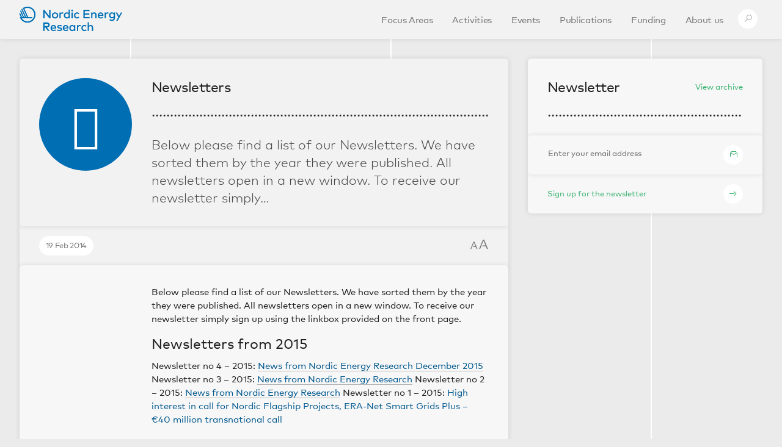

--- FILE ---
content_type: text/html; charset=UTF-8
request_url: https://www.nordicenergy.org/article/newsletters/
body_size: 8719
content:

<!doctype html>
<html lang="en-US" class="no-js">
<head>
    <meta charset="UTF-8">
    <meta name="viewport" content="width=device-width">
    <link rel="profile" href="http://gmpg.org/xfn/11">

    <title>Newsletters &ndash; Nordic Energy Research</title>

    <meta property="og:type" content="website">
    <meta name="twitter:card" content="summary_large_image">

    <meta property="og:title" content="Newsletters &ndash; Nordic Energy Research">
        <meta property="og:description" content="Below please find a list of our Newsletters. We have sorted them by the year they were published. All newsletters open in a new window. To receive our newsletter simply&hellip;">

            <meta property="og:image" content="https://www.nordicenergy.org/wordpress/wp-content/themes/nordicenergy/assets/img/og-image-cbe304ab82.png">
    
    <link rel="shortcut icon" href="https://www.nordicenergy.org/wordpress/wp-content/themes/nordicenergy/assets/img/favicon-e2ec8720d0.png">
    <link rel="alternate" type="application/rss+xml" title="Nordic Energy Research &ndash; Articles" href="/article/feed/">
    <link rel="alternate" type="application/rss+xml" title="Nordic Energy Research &ndash; Publications" href="/publication/feed/">
    <link rel="alternate" type="application/rss+xml" title="Nordic Energy Research &ndash; Funding Calls" href="/call/feed/">
    <link rel="alternate" type="application/rss+xml" title="Nordic Energy Research &ndash; Indicators" href="/figure/feed/">

    <meta name='robots' content='max-image-preview:large' />
	<style>img:is([sizes="auto" i], [sizes^="auto," i]) { contain-intrinsic-size: 3000px 1500px }</style>
	<link rel='dns-prefetch' href='//cdn.polyfill.io' />
<link rel='dns-prefetch' href='//cdnjs.cloudflare.com' />
<link rel='dns-prefetch' href='//www.nordicenergy.org' />
<link rel='dns-prefetch' href='//fast.fonts.net' />
<link rel='stylesheet' id='wp-block-library-css' href='https://www.nordicenergy.org/wordpress/wp-includes/css/dist/block-library/style.min.css?ver=6.7.4' type='text/css' media='all' />
<style id='classic-theme-styles-inline-css' type='text/css'>
/*! This file is auto-generated */
.wp-block-button__link{color:#fff;background-color:#32373c;border-radius:9999px;box-shadow:none;text-decoration:none;padding:calc(.667em + 2px) calc(1.333em + 2px);font-size:1.125em}.wp-block-file__button{background:#32373c;color:#fff;text-decoration:none}
</style>
<style id='global-styles-inline-css' type='text/css'>
:root{--wp--preset--aspect-ratio--square: 1;--wp--preset--aspect-ratio--4-3: 4/3;--wp--preset--aspect-ratio--3-4: 3/4;--wp--preset--aspect-ratio--3-2: 3/2;--wp--preset--aspect-ratio--2-3: 2/3;--wp--preset--aspect-ratio--16-9: 16/9;--wp--preset--aspect-ratio--9-16: 9/16;--wp--preset--color--black: #000000;--wp--preset--color--cyan-bluish-gray: #abb8c3;--wp--preset--color--white: #ffffff;--wp--preset--color--pale-pink: #f78da7;--wp--preset--color--vivid-red: #cf2e2e;--wp--preset--color--luminous-vivid-orange: #ff6900;--wp--preset--color--luminous-vivid-amber: #fcb900;--wp--preset--color--light-green-cyan: #7bdcb5;--wp--preset--color--vivid-green-cyan: #00d084;--wp--preset--color--pale-cyan-blue: #8ed1fc;--wp--preset--color--vivid-cyan-blue: #0693e3;--wp--preset--color--vivid-purple: #9b51e0;--wp--preset--gradient--vivid-cyan-blue-to-vivid-purple: linear-gradient(135deg,rgba(6,147,227,1) 0%,rgb(155,81,224) 100%);--wp--preset--gradient--light-green-cyan-to-vivid-green-cyan: linear-gradient(135deg,rgb(122,220,180) 0%,rgb(0,208,130) 100%);--wp--preset--gradient--luminous-vivid-amber-to-luminous-vivid-orange: linear-gradient(135deg,rgba(252,185,0,1) 0%,rgba(255,105,0,1) 100%);--wp--preset--gradient--luminous-vivid-orange-to-vivid-red: linear-gradient(135deg,rgba(255,105,0,1) 0%,rgb(207,46,46) 100%);--wp--preset--gradient--very-light-gray-to-cyan-bluish-gray: linear-gradient(135deg,rgb(238,238,238) 0%,rgb(169,184,195) 100%);--wp--preset--gradient--cool-to-warm-spectrum: linear-gradient(135deg,rgb(74,234,220) 0%,rgb(151,120,209) 20%,rgb(207,42,186) 40%,rgb(238,44,130) 60%,rgb(251,105,98) 80%,rgb(254,248,76) 100%);--wp--preset--gradient--blush-light-purple: linear-gradient(135deg,rgb(255,206,236) 0%,rgb(152,150,240) 100%);--wp--preset--gradient--blush-bordeaux: linear-gradient(135deg,rgb(254,205,165) 0%,rgb(254,45,45) 50%,rgb(107,0,62) 100%);--wp--preset--gradient--luminous-dusk: linear-gradient(135deg,rgb(255,203,112) 0%,rgb(199,81,192) 50%,rgb(65,88,208) 100%);--wp--preset--gradient--pale-ocean: linear-gradient(135deg,rgb(255,245,203) 0%,rgb(182,227,212) 50%,rgb(51,167,181) 100%);--wp--preset--gradient--electric-grass: linear-gradient(135deg,rgb(202,248,128) 0%,rgb(113,206,126) 100%);--wp--preset--gradient--midnight: linear-gradient(135deg,rgb(2,3,129) 0%,rgb(40,116,252) 100%);--wp--preset--font-size--small: 13px;--wp--preset--font-size--medium: 20px;--wp--preset--font-size--large: 36px;--wp--preset--font-size--x-large: 42px;--wp--preset--spacing--20: 0.44rem;--wp--preset--spacing--30: 0.67rem;--wp--preset--spacing--40: 1rem;--wp--preset--spacing--50: 1.5rem;--wp--preset--spacing--60: 2.25rem;--wp--preset--spacing--70: 3.38rem;--wp--preset--spacing--80: 5.06rem;--wp--preset--shadow--natural: 6px 6px 9px rgba(0, 0, 0, 0.2);--wp--preset--shadow--deep: 12px 12px 50px rgba(0, 0, 0, 0.4);--wp--preset--shadow--sharp: 6px 6px 0px rgba(0, 0, 0, 0.2);--wp--preset--shadow--outlined: 6px 6px 0px -3px rgba(255, 255, 255, 1), 6px 6px rgba(0, 0, 0, 1);--wp--preset--shadow--crisp: 6px 6px 0px rgba(0, 0, 0, 1);}:where(.is-layout-flex){gap: 0.5em;}:where(.is-layout-grid){gap: 0.5em;}body .is-layout-flex{display: flex;}.is-layout-flex{flex-wrap: wrap;align-items: center;}.is-layout-flex > :is(*, div){margin: 0;}body .is-layout-grid{display: grid;}.is-layout-grid > :is(*, div){margin: 0;}:where(.wp-block-columns.is-layout-flex){gap: 2em;}:where(.wp-block-columns.is-layout-grid){gap: 2em;}:where(.wp-block-post-template.is-layout-flex){gap: 1.25em;}:where(.wp-block-post-template.is-layout-grid){gap: 1.25em;}.has-black-color{color: var(--wp--preset--color--black) !important;}.has-cyan-bluish-gray-color{color: var(--wp--preset--color--cyan-bluish-gray) !important;}.has-white-color{color: var(--wp--preset--color--white) !important;}.has-pale-pink-color{color: var(--wp--preset--color--pale-pink) !important;}.has-vivid-red-color{color: var(--wp--preset--color--vivid-red) !important;}.has-luminous-vivid-orange-color{color: var(--wp--preset--color--luminous-vivid-orange) !important;}.has-luminous-vivid-amber-color{color: var(--wp--preset--color--luminous-vivid-amber) !important;}.has-light-green-cyan-color{color: var(--wp--preset--color--light-green-cyan) !important;}.has-vivid-green-cyan-color{color: var(--wp--preset--color--vivid-green-cyan) !important;}.has-pale-cyan-blue-color{color: var(--wp--preset--color--pale-cyan-blue) !important;}.has-vivid-cyan-blue-color{color: var(--wp--preset--color--vivid-cyan-blue) !important;}.has-vivid-purple-color{color: var(--wp--preset--color--vivid-purple) !important;}.has-black-background-color{background-color: var(--wp--preset--color--black) !important;}.has-cyan-bluish-gray-background-color{background-color: var(--wp--preset--color--cyan-bluish-gray) !important;}.has-white-background-color{background-color: var(--wp--preset--color--white) !important;}.has-pale-pink-background-color{background-color: var(--wp--preset--color--pale-pink) !important;}.has-vivid-red-background-color{background-color: var(--wp--preset--color--vivid-red) !important;}.has-luminous-vivid-orange-background-color{background-color: var(--wp--preset--color--luminous-vivid-orange) !important;}.has-luminous-vivid-amber-background-color{background-color: var(--wp--preset--color--luminous-vivid-amber) !important;}.has-light-green-cyan-background-color{background-color: var(--wp--preset--color--light-green-cyan) !important;}.has-vivid-green-cyan-background-color{background-color: var(--wp--preset--color--vivid-green-cyan) !important;}.has-pale-cyan-blue-background-color{background-color: var(--wp--preset--color--pale-cyan-blue) !important;}.has-vivid-cyan-blue-background-color{background-color: var(--wp--preset--color--vivid-cyan-blue) !important;}.has-vivid-purple-background-color{background-color: var(--wp--preset--color--vivid-purple) !important;}.has-black-border-color{border-color: var(--wp--preset--color--black) !important;}.has-cyan-bluish-gray-border-color{border-color: var(--wp--preset--color--cyan-bluish-gray) !important;}.has-white-border-color{border-color: var(--wp--preset--color--white) !important;}.has-pale-pink-border-color{border-color: var(--wp--preset--color--pale-pink) !important;}.has-vivid-red-border-color{border-color: var(--wp--preset--color--vivid-red) !important;}.has-luminous-vivid-orange-border-color{border-color: var(--wp--preset--color--luminous-vivid-orange) !important;}.has-luminous-vivid-amber-border-color{border-color: var(--wp--preset--color--luminous-vivid-amber) !important;}.has-light-green-cyan-border-color{border-color: var(--wp--preset--color--light-green-cyan) !important;}.has-vivid-green-cyan-border-color{border-color: var(--wp--preset--color--vivid-green-cyan) !important;}.has-pale-cyan-blue-border-color{border-color: var(--wp--preset--color--pale-cyan-blue) !important;}.has-vivid-cyan-blue-border-color{border-color: var(--wp--preset--color--vivid-cyan-blue) !important;}.has-vivid-purple-border-color{border-color: var(--wp--preset--color--vivid-purple) !important;}.has-vivid-cyan-blue-to-vivid-purple-gradient-background{background: var(--wp--preset--gradient--vivid-cyan-blue-to-vivid-purple) !important;}.has-light-green-cyan-to-vivid-green-cyan-gradient-background{background: var(--wp--preset--gradient--light-green-cyan-to-vivid-green-cyan) !important;}.has-luminous-vivid-amber-to-luminous-vivid-orange-gradient-background{background: var(--wp--preset--gradient--luminous-vivid-amber-to-luminous-vivid-orange) !important;}.has-luminous-vivid-orange-to-vivid-red-gradient-background{background: var(--wp--preset--gradient--luminous-vivid-orange-to-vivid-red) !important;}.has-very-light-gray-to-cyan-bluish-gray-gradient-background{background: var(--wp--preset--gradient--very-light-gray-to-cyan-bluish-gray) !important;}.has-cool-to-warm-spectrum-gradient-background{background: var(--wp--preset--gradient--cool-to-warm-spectrum) !important;}.has-blush-light-purple-gradient-background{background: var(--wp--preset--gradient--blush-light-purple) !important;}.has-blush-bordeaux-gradient-background{background: var(--wp--preset--gradient--blush-bordeaux) !important;}.has-luminous-dusk-gradient-background{background: var(--wp--preset--gradient--luminous-dusk) !important;}.has-pale-ocean-gradient-background{background: var(--wp--preset--gradient--pale-ocean) !important;}.has-electric-grass-gradient-background{background: var(--wp--preset--gradient--electric-grass) !important;}.has-midnight-gradient-background{background: var(--wp--preset--gradient--midnight) !important;}.has-small-font-size{font-size: var(--wp--preset--font-size--small) !important;}.has-medium-font-size{font-size: var(--wp--preset--font-size--medium) !important;}.has-large-font-size{font-size: var(--wp--preset--font-size--large) !important;}.has-x-large-font-size{font-size: var(--wp--preset--font-size--x-large) !important;}
:where(.wp-block-post-template.is-layout-flex){gap: 1.25em;}:where(.wp-block-post-template.is-layout-grid){gap: 1.25em;}
:where(.wp-block-columns.is-layout-flex){gap: 2em;}:where(.wp-block-columns.is-layout-grid){gap: 2em;}
:root :where(.wp-block-pullquote){font-size: 1.5em;line-height: 1.6;}
</style>
<link rel='stylesheet' id='fonts.css-css' href='//fast.fonts.net/cssapi/6c9bb3c2-2870-4f69-b923-8bea740cfb3c.css' type='text/css' media='all' />
<link rel='stylesheet' id='app.css-css' href='https://www.nordicenergy.org/wordpress/wp-content/themes/nordicenergy/assets/css/app-8342466c57.css' type='text/css' media='all' />
<script type="text/javascript" src="https://cdn.polyfill.io/v2/polyfill.min.js?features=es5,blissfuljs,Array.prototype.find,Array.prototype.every,Element.prototype.matches&amp;unknown=polyfill" id="polyfill.io-js"></script>
<script type="text/javascript" src="https://cdnjs.cloudflare.com/ajax/libs/blissfuljs/1.0.2/bliss.min.js" id="blissful.js-js"></script>
<script type="text/javascript" src="https://cdnjs.cloudflare.com/ajax/libs/masonry/4.1.1/masonry.pkgd.min.js" id="masonry.js-js"></script>
<script type="text/javascript" src="https://cdnjs.cloudflare.com/ajax/libs/Chart.js/2.4.0/Chart.min.js" id="chart.js-js"></script>
<script type="text/javascript" src="https://cdnjs.cloudflare.com/ajax/libs/fluidvids.js/2.4.1/fluidvids.min.js" id="fluidvids.js-js"></script>
<script type="text/javascript" src="https://cdnjs.cloudflare.com/ajax/libs/jquery.imagesloaded/4.1.4/imagesloaded.pkgd.min.js" id="imagesloaded.js-js"></script>
<script type="text/javascript" src="https://www.nordicenergy.org/wordpress/wp-content/themes/nordicenergy/assets/js/libs/modernizr-4598336d9c.js" id="modernizr.js-js"></script>
<link rel="canonical" href="https://www.nordicenergy.org/article/newsletters/" />
<!-- Matomo -->
<script>
  var _paq = window._paq = window._paq || [];
  /* tracker methods like "setCustomDimension" should be called before "trackPageView" */
  _paq.push(['trackPageView']);
  _paq.push(['enableLinkTracking']);
  (function() {
    var u="//nordicenergy.org/matomo/";
    _paq.push(['setTrackerUrl', u+'matomo.php']);
    _paq.push(['setSiteId', '1']);
    var d=document, g=d.createElement('script'), s=d.getElementsByTagName('script')[0];
    g.async=true; g.src=u+'matomo.js'; s.parentNode.insertBefore(g,s);
  })();
</script>
<!-- End Matomo Code -->
<meta name="twitter:partner" content="tfwp" />
<meta name="twitter:card" content="summary" /><meta name="twitter:title" content="Newsletters" /><meta name="twitter:description" content="Below please find a list of our Newsletters. We have sorted them by the year they were published. All newsletters open in a new window. To receive our newsletter simply sign up using the linkbox provided on the front page. Newsletters from 2015 Newsletter no 4 - 2015: News from Nordic Energy Research December 2015 Newsletter no 3 - 2015:&hellip;" /><meta name="twitter:image" content="https://www.nordicenergy.org/wordpress/wp-content/uploads/2014/02/Banner_Newsletters_918px.png" />
		<style type="text/css" id="wp-custom-css">
			form.BodyOverlay-box.BodyOverlay-box--newsletter {
    background: white;
    padding: 80px 100px;
    box-shadow: 0px 30px 40px 0 rgba(0, 0, 0, 0.5);
    border-radius: 20px;
}

.BodyOverlay-boxButton { border: 1px solid rgba(0,0,0,0.4);}

.BodyOverlay-boxButton:hover {
	transition: box-shadow 200ms ease-in-out;
    box-shadow: 0px 3px 10px 0 rgba(0, 0, 0, 0.2);
}

.BodyOverlay-fauxCheckbox {
	border: 1px solid rgba(0,0,0,0.4);
}
.BodyOverlay-fauxCheckbox:hover {
	transition: box-shadow 200ms ease-in-out;
	box-shadow: 0px 3px 10px 0 rgba(0, 0, 0, 0.1);
}		</style>
		</head>

<body class="article-template-default single single-article postid-4117">
    <div class="PageWrapper">

        <header class="Header">
            <div class="Header-wrapper">
                <h1 class="Header-logo">
                    <a href="https://www.nordicenergy.org">
                                                    <img class="Logo" src="https://www.nordicenergy.org/wordpress/wp-content/themes/nordicenergy/assets/img/norden-logo-d3b5fb1a71.svg" alt="Nordic Energy Research logo">
                            <span class="u-hidden">Nordic Energy Research</span>
                                            </a>
                </h1>

                <input class="u-hidden" id="Header-menuToggle" type="checkbox">

                <nav class="MainNav">
                    <div class="MainNav-wrapper">
                        
                                <a class="MainNav-link " href="https://www.nordicenergy.org/focus-areas/">
                                    Focus Areas                                </a>
                            
                                <a class="MainNav-link " href="https://www.nordicenergy.org/programmes/">
                                    Activities                                </a>
                            
                                <a class="MainNav-link " href="https://www.nordicenergy.org/events/">
                                    Events                                </a>
                            
                                <a class="MainNav-link " href="https://www.nordicenergy.org/publications/">
                                    Publications                                </a>
                            
                                <a class="MainNav-link " href="https://www.nordicenergy.org/funding/">
                                    Funding                                </a>
                            
                                <a class="MainNav-link " href="https://www.nordicenergy.org/about-us/">
                                    About us                                </a>
                            
                        <label class="MainNav-menuBtn Icon Icon--menu" for="Header-menuToggle"></label>

                        <a href="#search" class="MainNav-link MainNav-link--search MainNav-link--icon">
                            <span class="MainNav-searchLinkIcon Icon Icon--search"></span>
                            <span class="u-hidden">Search</span>
                        </a>

                                            </div>
                </nav>
            </div>
        </header>

<div class="GridContainer">
    <div class="Columns Grid">

        
            
                <article class="Column Column--main">
                    <div class="Card GridItem">
                        <div class="Card-wrapper">
                            <div class="CardContent CardContent--wide">
                                <div class="CardContent-column CardContent-column--image">
                                    
                                                                            <div class="BigCircle">
                                            <div class="BigCircle-icon Icon Icon--newsColorFull">
                                                <span class="Icon--news"></span>
                                            </div>
                                        </div>
                                    
                                </div>

                                <div class="CardContent-column">
                                    <h2 class="Card-heading">Newsletters</h2>
                                    <canvas class="DottedHr"></canvas>
                                    <p class="Card-excerpt">Below please find a list of our Newsletters. We have sorted them by the year they were published. All newsletters open in a new window. To receive our newsletter simply&hellip;</p>
                                </div>
                            </div>

                            <div class="CardFooter CardFooter--padded">
                                
                                <time>
                                    <div class="SmallCircle CardData CardData--wide">
                                        19 Feb 2014                                    </div>
                                </time>

                                <div class="FontButtons">
                                    <button class="FontButton FontButton--shrink" title="Shrink article text" data-target=".PostContent">
                                        <span class="Icon Icon--font"></span> <span class="u-hidden">Shrink text</span>
                                    </button>
                                    <button class="FontButton FontButton--enlarge" title="Enlarge article text" data-target=".PostContent">
                                        <span class="Icon Icon--font"></span> <span class="u-hidden">Enlarge text</span>
                                    </button>
                                </div>
                            </div>
                        </div>

                        <div class="PostContent">
                            <div class="PostContent-container">
                                <p>Below please find a list of our Newsletters. We have sorted them by the year they were published. All newsletters open in a new window. To receive our newsletter simply sign up using the linkbox provided on the front page.</p>
<h2>Newsletters from 2015</h2>
<p>Newsletter no 4 &#8211; 2015: <a href="http://www.anpdm.com/newsletterweb/434A5F43714740584176484059/4144514074404A5E417346435B4671" target="_blank">News from Nordic Energy Research December 2015</a> Newsletter no 3 &#8211; 2015: <a href="http://www.anpdm.com/newsletterweb/434B5F467247465A4071404059/4144514074404A5E417346435B4671?noTracking=true" target="_blank">News from Nordic Energy Research</a> Newsletter no 2 &#8211; 2015: <a href="http://www.anpdm.com/newsletterweb/434459427647445B4179484B59/4144514074404A5E417346435B4671?noTracking=true" target="_blank">News from Nordic Energy Research</a> Newsletter no 1 &#8211; 2015: <a href="http://www.anpdm.com/newsletterweb/43465F457641465A4671424059/464A50407645415C4776464A5A43?noTracking=true" target="_blank">High interest in call for Nordic Flagship Projects, ERA-Net Smart Grids Plus &#8211; €40 million transnational call</a></p>
<h2>Newsletters from 2014</h2>
<p>Newsletter no 7 &#8211; 2014: <a href="http://www.anpdm.com/newsletterweb/43465F467640465E4478484A59/464A50407645415C4776464A5A43?noTracking=true" target="_blank">Call for Nordic Flagship Projects, Movie about the Top-level Research Initiative, Selected publications from 2014</a> Newsletter no 7 &#8211; 2014: <a href="http://www.anpdm.com/newsletterweb/43475B4377424A514473464059/444A5D447740435A4770414B5843">Call for Nordic Flagship Projoects launched</a> Newsletter no 6 &#8211; 2014: <a href="http://www.anpdm.com/newsletterweb/43475A4675434A504B75474B59/464A50407645415C4776464A5A43?noTracking=true">Nordic Energy Research News &#8211; special edition online magazine</a> Newsletter no 5 &#8211; 2014: <a href="http://www.anpdm.com/newsletterweb/43425B46704540504571474A59/464A50407645415C4776464A5A43" target="_blank">New employees at Nordic Energy Research, New report: Strategy for a harmonised Nordic retail market, Top-level Research Initiative – The Flagship conference 2014</a> Newsletter no 4 &#8211; 2014: <a href="http://www.anpdm.com/newsletterweb/43435B457541475F4075464159/444A5D447740435A4770414B5843" target="_blank">Energy and Transport – Key results and recommendations, Energy Quality Management Conference, Call for tenders – Peak load capacity in a Nordic perspective</a> Newsletter no 3- 2014: <a href="http://www.anpdm.com/newsletterweb/42445A437344435F4274464059/464A50407645415C4776464A5A43?noTracking=true" target="_blank">Open Call, Hans Jørgen Koch joins Nordic Energy Research, New publication on biomass from wood available</a> Newsletter no 2- 2014: <a href="http://www.anpdm.com/newsletterweb/424559437248475F4A72404A59/46455B4574434150437148455043" target="_blank">Nordic e-Collection for publications, Developing our strategy for 2015-2018, New publication available</a> Newsletter no 1 &#8211; 2014: <a href="http://www.anpdm.com/newsletterweb/42465B467643455F4B73454359/464A50407645415C4776464A5A43" target="_blank">Director Anne Cathrine Gjærde leaving Nordic Energy Reserach, Final Conference for Energy &amp; Transport Programme, 2013 Results for Sustainable Energy Systems 2050</a>.</p>
<h2>Newsletters from 2013</h2>
<p><a href="http://www.anpdm.com/newsletterweb/42475C4077434A594472434B59/464A50407645415C4776464A5A43?noTracking=true" target="_blank">Nordic Energy Meeting in Stockholm, Bioenergy Promotion final conference in Riga, Launch of new magasine&#8230;</a> <a href="http://www.anpdm.com/newsletterweb/42475C4077434A5C4473494159/464A50407645415C4776464A5A43?noTracking=true" target="_blank">Nordic Energy Research at COP 19, The Nordic Working Group for Sparsely Populated Areas, Renewable Energy Research Conference 2014, Cases from Nordic Energy Way Arena </a> <a href="http://www.anpdm.com/newsletterweb/42475C407744435A4173424059/464A50407645415C4776464A5A43?noTracking=true" target="_blank">Newsletter &#8211; Nordic Energy Research &#8211; December edition 2013</a></p>
<h2>Newsletters from 2012</h2>
<p><a href="http://www.anpdm.com/newsletterweb/42475C40774343514071494459/464A50407645415C4776464A5A43?noTracking=true" target="_blank">12/11 Nordic Energy Research news</a> <a href="http://www.anpdm.com/newsletterweb/42475C4077424A594B73454B59/464A50407645415C4776464A5A43?noTracking=true" target="_blank">12/10 Nordic Energy Research news</a> <a href="http://www.anpdm.com/newsletterweb/42475C407742455C4B75484B59/464A50407645415C4776464A5A43?noTracking=true" target="_blank">12/08 Nordic Energy Research news</a> <a href="http://www.anpdm.com/newsletterweb/42475C407742465A4077404059/464A50407645415C4776464A5A43?noTracking=true" target="_blank">12/06 Nordic Energy Research news</a> <a href="http://www.anpdm.com/newsletterweb/42475C40774144594A72464159/464A50407645415C4776464A5A43?noTracking=true" target="_blank">12/05 Nordic Energy Research news</a></p>
                            </div>
                        </div>

                        <div class="PostFooter CardFooter">
                            <a class="SmallCircle Icon Icon--emailColor js-emailShareLink Icon--email" href="#" target="_blank"></a>
                            <a class="SmallCircle Icon Icon--twitterColor js-twitterShareLink Icon--twitter" href="#" target="_blank"></a>
                            <a class="SmallCircle Icon Icon--linkedInColor js-linkedInShareLink Icon--linkedIn" href="#" target="_blank"></a>
                            <a class="SmallCircle Icon Icon--facebookColor js-facebookShareLink Icon--facebook" href="#" target="_blank"></a>
                        </div>
                    </div>

                    
                </article>
            
            <div class="Column Column--secondary">
                                
                <div class="GridItem GridItem--secondary">
                    
<form class="Card-wrapper Card-wrapper--newsletter" action="https://www.nordicenergy.org/wp-json/newsletter/v1/register/" method="POST">
        <div class="CardContent CardContent--newsletter">
        <h2 class="Card-heading">Newsletter</h2>
        <a href="/newsletters/">View archive</a>
        <canvas class="DottedHr" width="708" height="6"></canvas>
    </div>

    <div class="CardContent CardContent--alwaysPadded">
        <div class="CardLink Newsletter">
            <label class="Newsletter-label">
                <span class="Newsletter-labelText">Enter your email address</span>
                <input class="Newsletter-input" name="email" placeholder="my.email@address.com" type="email" required>
                <span class="Newsletter-icon Newsletter-icon--email Icon Icon--email"></span>
            </label>

            
                    </div>
    </div>

    <div class="CardFooter">
        <button class="PostLink PostLink--colored">
            <div class="PostLink-wrapper">
                <span class="PostLink-content">Sign up for the newsletter</span>

                <div class="PostLink-iconsWrapper">
                    <span class="SmallCircle Icon PostLink-icon Icon--arrowRight"></span>
                </div>
            </div>
        </button>
    </div>
</form>
                </div>
            </div>

        
    </div>
</div>

    <!-- Close .PageWrapper -->
    </div>

    <footer class="Footer">
        <div class="Footer-wrapper">
            <div class="Footer-column vcard">
                <div class="org">Nordic Energy Research</div>
                <div class="adr">
                    <div class="street-address">Stensberggata 25, 5th floor</div>
                    <div>NO-0170 Oslo, Norway</div>
                    <div><abbr title="Organisation number">Org. no</abbr>: 984809255</div>
                </div>
            </div>

            <div class="Footer-column">
                            </div>

            <div class="Footer-column">
                
                
                                    <div class="Footer-linkWrapper">
                        <span class="Footer-icon u-colorLinkedin Icon Icon--linkedIn"></span>
                        <a class="Footer-link" target="_blank" href="https://www.linkedin.com/company/nordic-energy-research">LinkedIn</a>
                    </div>
                
                                    <div class="Footer-linkWrapper">
                        <span class="Footer-icon">
                            <svg viewBox="0 0 461.001 461.001"><path d="M365.257 67.393H95.744C42.866 67.393 0 110.259 0 163.137v134.728c0 52.878 42.866 95.744 95.744 95.744h269.513c52.878 0 95.744-42.866 95.744-95.744V163.137c0-52.878-42.866-95.744-95.744-95.744zm-64.751 169.663-126.06 60.123c-3.359 1.602-7.239-.847-7.239-4.568V168.607c0-3.774 3.982-6.22 7.348-4.514l126.06 63.881c3.748 1.899 3.683 7.274-.109 9.082z" style="fill:#f61c0d"/></svg>
                        </span>
                        <a class="Footer-link" target="_blank" href="https://www.youtube.com/user/NordicEnergyResearch">Youtube</a>
                    </div>
                            </div>

            <div class="Footer-column">
                <div>
                    <span class="Footer-icon Footer-icon--share Icon Icon--plus"></span>
                    <a class="Footer-link" href="#share">Share this website</a>
                </div>
                <div>
                    <span class="Footer-icon Footer-icon--related Icon Icon--plus"></span>
                    <a class="Footer-link" href="/newsletter">Sign up for our newsletter</a>
                </div>
            </div>
        </div>
    </footer>

    <div class="Search BodyOverlay" id="search">
        <form class="BodyOverlay-box" action="/">
            
            
            <input class="BodyOverlay-input BodyOverlay-input--search" name="s" placeholder="Search..." type="search">
            <button class="BodyOverlay-button BodyOverlay-button--search Icon Icon--search" type="submit">
                <span class="u-hidden">Search</span>
            </button>
        </form>

        <button class="BodyOverlay-close" type="button">
            Close search
            <span class="BodyOverlay-closeIcon Icon Icon--close"></span>
        </button>
    </div>

    <div class="SharePage BodyOverlay" id="share">
        <div class="BodyOverlay-box BodyOverlay-box--share">
            <div class="SharePage-button">
                <a class="BigCircle js-emailShareLink" href="#" target="_blank">
                    <div class="BigCircle-icon Icon Icon--emailColor">
                        <span class="Icon Icon--email"></span>
                    </div>
                </a>
            </div>
            <div class="SharePage-button">
                <a class="BigCircle js-twitterShareLink" href="#" target="_blank">
                    <div class="BigCircle-icon Icon Icon--twitterColor">
                        <span class="Icon Icon--twitter"></span>
                    </div>
                </a>
            </div>
            <div class="SharePage-button">
                <a class="BigCircle js-linkedInShareLink" href="#" target="_blank">
                    <div class="BigCircle-icon Icon Icon--linkedInColor">
                        <span class="Icon Icon--linkedIn"></span>
                    </div>
                </a>
            </div>
            <div class="SharePage-button">
                <a class="BigCircle js-facebookShareLink" href="#" target="_blank">
                    <div class="BigCircle-icon Icon Icon--facebookColor">
                        <span class="Icon Icon--facebook"></span>
                    </div>
                </a>
            </div>
        </div>

        <button class="BodyOverlay-close" type="button">
            Close overlay
            <span class="BodyOverlay-closeIcon Icon Icon--close"></span>
        </button>
    </div>

    <div class="NewsletterSignupOverlay BodyOverlay" id="newsletter">
        <form class="BodyOverlay-box BodyOverlay-box--newsletter" action="https://www.nordicenergy.org/wp-json/newsletter/v1/register/" method="POST">
            <h3 class="BodyOverlay-heading">Sign up for our newsletter</h3>

            <input class="BodyOverlay-input BodyOverlay-input--newsletter" name="email" placeholder="my.email@address.com" type="email" required>

            <label class="BodyOverlay-label">
                <span>I agree to the <a href="https://www.nordicenergy.org/wordpress/wp-content/uploads/2025/08/Data-protection-policy-GDPR.pdf" target="_blank" rel="noopener">Data Protection Policy</a></span>
                <input class="BodyOverlay-checkbox" name="agree_to_Data_Protection_Policy" required type="checkbox">
                <span class="SmallCircle BodyOverlay-fauxCheckbox Icon Icon--checkmark"></span>
            </label>

            <div class="BodyOverlay-boxFooter">
                <button class="BodyOverlay-boxButton BodyOverlay-boxButton--solid">
                    <span class="BodyOverlay-boxButtonIcon BodyOverlay-boxButtonIcon--email Icon Icon--checkmark"></span>
                    <span class="BodyOverlay-boxButtonText">Subscribe</span>
                </button>
            </div>
        </form>

        <button class="BodyOverlay-close" type="button">
            Close overlay
            <span class="BodyOverlay-closeIcon Icon Icon--close"></span>
        </button>
    </div>

    <div class="PrivacyPolicy BodyOverlay" id="privacy-policy">
        <div class="BodyOverlay-box BodyOverlay-box--small">
            <div class="BodyOverlay-textBody">
                            </div>

            <div class="BodyOverlay-boxFooter">
                <button class="BodyOverlay-boxButton" type="button">
                    Close overlay
                </button>

                <button class="BodyOverlay-boxButton BodyOverlay-boxButton--solid js-acceptPrivacyPolicy" type="button">
                    <span class="BodyOverlay-boxButtonIcon BodyOverlay-boxButtonIcon--checkmark Icon Icon--checkmark"></span>
                    Accept &amp; close
                </button>
            </div>
        </div>

        <button class="BodyOverlay-close" type="button">
            Close overlay
            <span class="BodyOverlay-closeIcon Icon Icon--close"></span>
        </button>
    </div>

    <!-- Matomo --><script>
(function () {
function initTracking() {
var _paq = window._paq = window._paq || [];
_paq.push(['trackPageView']);_paq.push(['enableLinkTracking']);_paq.push(['alwaysUseSendBeacon']);_paq.push(['setTrackerUrl', "\/\/www.nordicenergy.org\/wordpress\/wp-content\/plugins\/matomo\/app\/matomo.php"]);_paq.push(['setSiteId', '1']);var d=document, g=d.createElement('script'), s=d.getElementsByTagName('script')[0];
g.type='text/javascript'; g.async=true; g.src="\/\/www.nordicenergy.org\/wordpress\/wp-content\/uploads\/matomo\/matomo.js"; s.parentNode.insertBefore(g,s);
}
if (document.prerendering) {
	document.addEventListener('prerenderingchange', initTracking, {once: true});
} else {
	initTracking();
}
})();
</script>
<!-- End Matomo Code --><script type="text/javascript" src="https://www.nordicenergy.org/wordpress/wp-content/themes/nordicenergy/assets/js/app-b242e53d05.js" id="app.js-js"></script>

            <script>
            (function(i,s,o,g,r,a,m){i['GoogleAnalyticsObject']=r;i[r]=i[r]||function(){
            (i[r].q=i[r].q||[]).push(arguments)},i[r].l=1*new Date();a=s.createElement(o),
            m=s.getElementsByTagName(o)[0];a.async=1;a.src=g;m.parentNode.insertBefore(a,m)
            })(window,document,'script','https://www.google-analytics.com/analytics.js','ga');

            ga('create', 'UA-2086157-1', 'auto');
            ga('send', 'pageview');
        </script>
    </body>
</html>


--- FILE ---
content_type: text/css
request_url: https://www.nordicenergy.org/wordpress/wp-content/themes/nordicenergy/assets/css/app-8342466c57.css
body_size: 27826
content:
@charset "UTF-8";@font-face{font-family:Mark W01 Light;src:url(../fonts/5423562/a8abc20c-6ce3-48be-b25e-41ae3c6e0379-662f8ac52f.eot?#iefix);src:url(../fonts/5423562/a8abc20c-6ce3-48be-b25e-41ae3c6e0379-662f8ac52f.eot?#iefix) format("eot"),url(../fonts/5423562/3d82d7a7-de70-4f67-85f4-78342de5fedb-af9e3edc12.woff2) format("woff2"),url(../fonts/5423562/23acf083-b36e-4baf-aabc-4935a5c4bdce-cf7149c101.woff) format("woff"),url(../fonts/5423562/caf2b644-efc2-495e-af03-3b385d7de014-1c53393e35.ttf) format("truetype")}@font-face{font-family:Mark W01 Book;src:url(../fonts/5423523/3805eba7-24c2-41ba-91d2-8fa5db02bc00-995092c837.eot?#iefix);src:url(../fonts/5423523/3805eba7-24c2-41ba-91d2-8fa5db02bc00-995092c837.eot?#iefix) format("eot"),url(../fonts/5423523/e6beefbb-4014-4efa-961b-7762af9aefef-c7f81325ce.woff2) format("woff2"),url(../fonts/5423523/5b4bd9d6-75be-4d76-8292-7f6434b9e997-f915375de7.woff) format("woff"),url(../fonts/5423523/d049afa3-baf5-4612-abf2-852763051b9c-122feeaa7f.ttf) format("truetype")}@font-face{font-family:Mark W01 Medium;src:url(../fonts/5423451/36390511-9c88-42f2-890f-1ae4b1e7dd70-846243e15a.eot?#iefix);src:url(../fonts/5423451/36390511-9c88-42f2-890f-1ae4b1e7dd70-846243e15a.eot?#iefix) format("eot"),url(../fonts/5423451/72d3aeb4-7402-40d6-a945-34360316b980-12aeeedeaf.woff2) format("woff2"),url(../fonts/5423451/f17f16a9-09cc-4170-a039-5f47a4948438-029aae9ae4.woff) format("woff"),url(../fonts/5423451/340db581-50b2-4783-8f40-db42ea764bda-9d7e617b3e.ttf) format("truetype")}@font-face{font-family:Mark W01 Bold;src:url(../fonts/5423411/8706c0b6-b423-44f7-ae1a-dd0aabd8a542-947fe91fd2.eot?#iefix);src:url(../fonts/5423411/8706c0b6-b423-44f7-ae1a-dd0aabd8a542-947fe91fd2.eot?#iefix) format("eot"),url(../fonts/5423411/41c8162d-c2a6-49b0-8139-8bebab187588-0667149905.woff2) format("woff2"),url(../fonts/5423411/4fe94f2e-7892-4785-9663-0350a7adf8c0-d09c020bda.woff) format("woff"),url(../fonts/5423411/3a7daddb-0a78-4734-a699-6fe08d0e8b99-04da240080.ttf) format("truetype")}
/*! normalize.css v4.1.1 | MIT License | github.com/necolas/normalize.css */html{font-family:sans-serif;-ms-text-size-adjust:100%;-webkit-text-size-adjust:100%}article,aside,details,figcaption,figure,footer,header,main,menu,nav,section,summary{display:block}audio,canvas,progress,video{display:inline-block}audio:not([controls]){display:none;height:0}progress{vertical-align:baseline}[hidden],template{display:none}a{background-color:rgba(0,0,0,0);-webkit-text-decoration-skip:objects}a:active,a:hover{outline-width:0}abbr[title]{border-bottom:none;text-decoration:underline;-webkit-text-decoration:underline dotted;text-decoration:underline dotted}b,strong{font-weight:inherit;font-weight:bolder}dfn{font-style:italic}h1{font-size:2em;margin:.67em 0}mark{background-color:#ff0;color:#000}small{font-size:80%}sub,sup{font-size:75%;line-height:0;position:relative;vertical-align:baseline}sub{bottom:-.25em}sup{top:-.5em}img{border-style:none}svg:not(:root){overflow:hidden}code,kbd,pre,samp{font-family:monospace,monospace;font-size:1em}figure{margin:1em 40px}hr{-webkit-box-sizing:content-box;box-sizing:content-box;height:0;overflow:visible}button,input,optgroup,select,textarea{font:inherit;margin:0}optgroup{font-weight:700}button,input{overflow:visible}button,select{text-transform:none}[type=reset],[type=submit],button,html [type=button]{-webkit-appearance:button}[type=button]::-moz-focus-inner,[type=reset]::-moz-focus-inner,[type=submit]::-moz-focus-inner,button::-moz-focus-inner{border-style:none;padding:0}[type=button]:-moz-focusring,[type=reset]:-moz-focusring,[type=submit]:-moz-focusring,button:-moz-focusring{outline:1px dotted ButtonText}fieldset{border:1px solid silver;margin:0 2px;padding:.35em .625em .75em}legend{-webkit-box-sizing:border-box;box-sizing:border-box;color:inherit;display:table;max-width:100%;padding:0;white-space:normal}textarea{overflow:auto}[type=checkbox],[type=radio]{-webkit-box-sizing:border-box;box-sizing:border-box;padding:0}[type=number]::-webkit-inner-spin-button,[type=number]::-webkit-outer-spin-button{height:auto}[type=search]{-webkit-appearance:textfield;outline-offset:-2px}[type=search]::-webkit-search-cancel-button,[type=search]::-webkit-search-decoration{-webkit-appearance:none}::-webkit-input-placeholder{color:inherit;opacity:.54}::-webkit-file-upload-button{-webkit-appearance:button;font:inherit}*{-webkit-box-sizing:border-box;box-sizing:border-box;margin:0;padding:0}.GridContainer{padding-left:2.1333333333rem}@media (max-width:1350px){.GridContainer{padding-left:0}}.GridContainer--flagship{background-image:-webkit-gradient(linear,left top,left bottom,from(rgba(26,26,26,.095)),color-stop(1em,rgba(26,26,26,0)));background-image:-o-linear-gradient(top,rgba(26,26,26,.095),rgba(26,26,26,0) 1em);background-image:linear-gradient(180deg,rgba(26,26,26,.095),rgba(26,26,26,0) 1em);padding-top:2.1333333333rem}.flagship-flex4res .GridContainer--flagship,.flagship-negative-co2 .GridContainer--flagship,.flagship-project-shift .GridContainer--flagship,.search.term-flex4res .GridContainer--flagship,.search.term-negative-co2 .GridContainer--flagship,.search.term-project-shift .GridContainer--flagship{background-color:#f7f7f7}.Grid{margin-left:1.0666666667rem;max-width:1350px;padding:2.1333333333rem 0 1.0666666667rem;position:relative}@media (min-width:640px) and (max-width:1350px){.Grid{margin-left:2.1333333333rem}}@media (min-width:1350px){.Grid{margin:0 auto}}.Grid:after{clear:both;content:"";display:table}body.home .Grid{max-width:1680px}.Grid--noLines{background-image:none}.Grid--first{padding-bottom:0}.Grid--second{padding-top:0}.Grid--ensureViewportHeight{min-height:90vh}@media (max-width:1100px){.Grid--orderableCols{display:-webkit-box;display:-ms-flexbox;display:flex;-webkit-box-orient:vertical;-webkit-box-direction:normal;-ms-flex-direction:column;flex-direction:column}}.GridItem{float:left;padding:0 1.0666666667rem 1.0666666667rem 0;width:100%}@media (min-width:640px){.GridItem{padding:0 2.1333333333rem 2.1333333333rem 0}}@media (min-width:800px) and (max-width:1100px){.GridItem--secondary{float:left;padding-right:2em;width:50%}}@media (min-width:800px){.GridItem--oneCol{width:50%}}@media (min-width:1100px){.GridItem--oneCol{width:33.3333333333%}}@media (min-width:1450px){.home .GridItem--oneCol{width:25%}}@media (min-width:800px){.GridItem--half{width:50%}}@media (min-width:1100px){.GridItem--twoCol{width:66.6666666667%}}@media (min-width:1450px){.home .GridItem--twoCol{width:50%}}.Column,.GridItem--threeCol{width:100%}.Column{padding-bottom:0}.Column:after{clear:both;content:"";display:table}@media (min-width:1100px){.Column--main{float:left;width:66.6666666667%}}@media (min-width:1100px){.Column--secondary{float:left}}@media (min-width:800px) and (max-width:1100px){.Column--secondary{padding-right:0}}@media (min-width:1100px){.Column--secondary{width:33.3333333333%}}.Header{background-color:#f2f2f2;-webkit-box-shadow:0 0 .5333333333rem rgba(26,26,26,.12);box-shadow:0 0 .5333333333rem rgba(26,26,26,.12);font-family:Mark W01 Book,Arial,sans-serif;position:-webkit-sticky;position:sticky;top:0;z-index:21}body.admin-bar .Header{top:32px}@media (max-width:782px){body.admin-bar .Header{top:46px}}@media (max-width:600px){body.admin-bar .Header{top:0}}.Header-wrapper{-webkit-box-align:center;-ms-flex-align:center;align-items:center;display:-webkit-box;display:-ms-flexbox;display:flex;margin:0 auto;overflow:hidden}@media (min-width:900px){.Header-wrapper{padding-right:2.1333333333rem}}@media (min-width:1450px){.Header-wrapper{padding-right:1.0666666667rem}}.Header-logo{-webkit-box-flex:1;-ms-flex:1;flex:1;font-family:Mark W01 Book,Arial,sans-serif;font-size:1em;font-weight:400;margin:0 0 0 1.0666666667rem;padding:0}@media (min-width:900px){.Header-logo{margin:0 2.1333333333rem}}.Header-logo>a{-webkit-box-align:center;-ms-flex-align:center;align-items:center;display:-webkit-inline-box;display:-ms-inline-flexbox;display:inline-flex}.Logo{height:2.6666666667rem;margin-right:1.0666666667rem;width:auto}.Logo--icon{float:left;font-size:3.8em;height:auto;line-height:1}.flagship-project-shift .Logo--icon,.search.term-project-shift .Logo--icon{color:#ef491f}.flagship-negative-co2 .Logo--icon,.search.term-negative-co2 .Logo--icon{color:#0f8f44}.flagship-flex4res .Logo--icon,.search.term-flex4res .Logo--icon{color:#5251a4}.Logo-text{float:left}.MainNav{-ms-flex-item-align:end;align-self:flex-end}@media (min-width:900px){.MainNav{display:-webkit-box;display:-ms-flexbox;display:flex}}@media (max-width:900px){#Header-menuToggle:checked~.MainNav{background-color:#f7f7f7;bottom:0;display:block;left:0;overflow:auto;position:fixed;right:0;text-align:center;top:0;z-index:1000}#Header-menuToggle:checked~.MainNav .MainNav-wrapper{display:-webkit-box;display:-ms-flexbox;display:flex;-webkit-box-orient:vertical;-webkit-box-direction:normal;-ms-flex-direction:column;flex-direction:column;height:100%;-webkit-box-pack:center;-ms-flex-pack:center;justify-content:center;min-height:40em;padding-top:4.2666666667rem}#Header-menuToggle:checked~.MainNav .MainNav-menuBtn{-webkit-box-shadow:none;box-shadow:none;position:absolute;right:0;top:0;z-index:1001}.flagship-theme #Header-menuToggle:checked~.MainNav .MainNav-menuBtn{color:#212121}#Header-menuToggle:checked~.MainNav .MainNav-link{display:block}}.MainNav-menuBtn{background-color:hsla(0,0%,100%,.1);-webkit-box-shadow:0 0 .5333333333rem rgba(26,26,26,.12);box-shadow:0 0 .5333333333rem rgba(26,26,26,.12);cursor:pointer;display:block;font-size:32px;height:4.2666666667rem;line-height:2.1333333333;padding:0 .5333333333rem;text-align:center;width:4.2666666667rem}@media (min-width:740px){.MainNav-menuBtn{padding:0 1.0666666667rem}}@media (min-width:900px){.MainNav-menuBtn{display:none}}.MainNav-link{border-bottom:3px solid rgba(0,0,0,0);display:none;font-size:1.85em;height:4.2666666667rem;letter-spacing:-.0225em;line-height:2.3063063063;opacity:.6;padding:0 .5333333333rem;text-align:center;-webkit-transition-duration:.1s;-o-transition-duration:.1s;transition-duration:.1s;-webkit-transition-property:opacity,border-color;-o-transition-property:opacity,border-color;transition-property:opacity,border-color;-webkit-transition-timing-function:linear;-o-transition-timing-function:linear;transition-timing-function:linear}@media (max-width:900px){.MainNav-link{color:#212121}}@media (min-width:900px){.MainNav-link{display:block;float:left;font-size:.875em;line-height:4.8761904762;padding:0 1.0666666667rem;width:auto}.flagship-theme .MainNav-link,.search.tax-flagships .MainNav-link{opacity:.8}}@media (min-width:1200px){.MainNav-link{font-size:1em;line-height:4.2666666667}}.MainNav-link.is-active,.MainNav-link:hover{opacity:1}@media (min-width:900px){.MainNav-link.is-active[href$="/"],.MainNav-link:hover[href$="/"]{border-bottom-color:#006eb3}.MainNav-link.is-active[href$="programmes/"],.MainNav-link.is-active[href$="projects/"],.MainNav-link:hover[href$="programmes/"],.MainNav-link:hover[href$="projects/"]{border-bottom-color:#2769b0}.MainNav-link.is-active[href$="publications/"],.MainNav-link:hover[href$="publications/"]{border-bottom-color:#e73244}.MainNav-link.is-active[href$="events/"],.MainNav-link:hover[href$="events/"]{border-bottom-color:#3cb371}.MainNav-link.is-active[href$="funding/"],.MainNav-link:hover[href$="funding/"]{border-bottom-color:#e58a95}.MainNav-link.is-active[href$="indicators/"],.MainNav-link:hover[href$="indicators/"]{border-bottom-color:#57a6ea}.MainNav-link.is-active[href$="about-us/"],.MainNav-link:hover[href$="about-us/"]{border-bottom-color:#006eb3}}.MainNav-link:after{clear:both;content:"";display:table}.MainNav-link:last-child{padding-left:.5333333333rem;padding-right:.5333333333rem}.MainNav-link--search{color:#b8b8b8;opacity:1}@media (max-width:900px){.MainNav-link--search{color:#212121;font-size:1.25em;left:0;line-height:3.4133333333;padding:0;position:absolute;top:0;width:5.8666666667rem}}@media (min-width:900px){.MainNav-link--icon{-webkit-box-align:center;-ms-flex-align:center;align-items:center;display:-webkit-box;display:-ms-flexbox;display:flex;font-size:1em;line-height:1}}.MainNav-searchLinkIcon{color:#b8b8b8;height:2.1333333333rem;line-height:2.1333333333;text-align:center;width:2.1333333333rem}@media (min-width:900px){.MainNav-searchLinkIcon{background-color:#fff;border-radius:2em;display:inline-block}}.Footer{background-color:#ebebeb;-webkit-box-shadow:0 0 .5333333333rem rgba(26,26,26,.12);box-shadow:0 0 .5333333333rem rgba(26,26,26,.12);font-family:Mark W01 Book,Arial,sans-serif;font-size:.75em;padding:1.0666666667rem}@media (min-width:640px){.Footer{font-size:.875em;padding:2.1333333333rem}}.Footer abbr{text-decoration:none}.Footer-wrapper{display:-webkit-box;display:-ms-flexbox;display:flex;-ms-flex-wrap:wrap;flex-wrap:wrap;margin:0 auto;max-width:1350px;padding:0 1.0666666667rem}.Footer-column{margin-bottom:1.0666666667rem;opacity:.7;width:50%}@media (min-width:800px){.Footer-column{width:25%}}@media (min-width:1100px){.Footer-column{padding-left:1.0666666667rem;width:16.6666666667%}}.Footer-icon{margin-right:.15em;position:relative;text-align:center;top:1px}.Footer-icon svg{width:1em;height:auto;-webkit-transform:translateY(.075em);-ms-transform:translateY(.075em);transform:translateY(.075em)}.Footer-icon--related,.Footer-icon--share{border-radius:1em;color:#ebebeb;display:inline-block;font-size:12px;line-height:16px;width:16px}.Footer-icon--share{background-color:#2769b0}.Footer-icon--related{background-color:#e58a95}.Footer-linkWrapper{white-space:nowrap}.ChartWrapper.is-notFiltered{display:none}.Chart{display:block;font-family:Mark W01 Book,Arial,sans-serif;height:6.5em;position:relative;width:100%}.Chart--pie{height:auto;position:relative}.Chart--pie:before{content:"";display:block;padding-top:100%}.Chart--pieSmall{height:8em;padding-top:0}.Chart--pieSmall:before{content:none}.Chart--line{height:auto;margin-bottom:-1.0666666667rem;position:relative}.Chart--line:before{content:"";display:block;padding-top:100%}.Chart--static,.Chart-img{height:auto}.Chart-img{display:block;width:100%}.Chart-canvas{height:100%;width:100%}.Chart--pie>.Chart-canvas,.Chart-canvas--line{bottom:0;left:0;position:absolute;right:0;top:0}.Chart-canvas--line{height:auto;width:100%}.ChartLegendContainer{border-top:1px solid hsla(0,0%,100%,.4);padding-top:1.0666666667rem}.ChartLegendContainer:after{clear:both;content:"";display:table}.ChartLegendContainer+*{margin-top:.5333333333rem}.ChartLegendContainer--alternateBg{border-top:1px solid rgba(26,26,26,.12)}.ChartLegendContainer--cardHeader{border-bottom:1px solid rgba(26,26,26,.12);border-top:0;margin-bottom:1.0666666667rem;padding-bottom:1.0666666667rem;padding-top:2.1333333333rem}.ChartLegend{display:block;list-style:none;margin-bottom:-1.0666666667rem;padding-bottom:.5333333333rem}.ChartLegend:after{clear:both;content:"";display:table}.ChartLegend-item{float:left;font-family:Mark W01 Light,Arial,sans-serif;font-size:.875em;line-height:1;margin-bottom:.5333333333rem;min-width:33.3333333333%;padding-right:1.0666666667rem}.ChartLegend-item:after{clear:both;content:"";display:table}.ChartLegend-color{border-radius:1em;display:block;float:left;height:.5333333333rem;margin-right:.5em;margin-top:.2em;width:.5333333333rem}.ChartLegend-text{float:left}.Chart-caption,.Chart-unit{font-family:Mark W01 Light,Arial,sans-serif;font-size:.875em}.home .Chart-caption a,.single-article .Chart-caption a{color:#00588f}.Card-wrapper--indicators .Chart-caption a,.page-child-of-nordic-way .Chart-caption a,.page-template-template-nordic-way .Chart-caption a,.single-figure .Chart-caption a,.tax-countries .Chart-caption a,.tax-topics .Chart-caption a{color:#3795e6}.Card-wrapper--events .Chart-caption a,.single-event .Chart-caption a{color:#339860}.Card-wrapper--projects .Chart-caption a,.page-template-template-projects .Chart-caption a,.single-programme .Chart-caption a,.single-project .Chart-caption a{color:#205792}.Card-wrapper--publications .Chart-caption a,.page-child-of-publications .Chart-caption a,.page-template-template-publications .Chart-caption a,.single-publication .Chart-caption a{color:#db1a2d}.page-child-of-funding .Chart-caption a,.page-template-template-funding .Chart-caption a,.search .Chart-caption a,.single-call .Chart-caption a{color:#df6d7a}.Card-wrapper--identity .Chart-caption a,.page-child-of-about-us .Chart-caption a,.page-template-default .Chart-caption a,.page-template-template-employees .Chart-caption a{color:#00588f}.Card-wrapper--newsletter .Chart-caption a{color:#339860}.flagship-flex4res .Chart-caption a,.flagship-negative-co2 .Chart-caption a,.flagship-project-shift .Chart-caption a,.search.term-flex4res .Chart-caption a,.search.term-negative-co2 .Chart-caption a,.search.term-project-shift .Chart-caption a{color:#00588f}.DatasetPicker{font-family:Mark W01 Book,Arial,sans-serif;margin-bottom:-1.0666666667rem;margin-top:-1.0666666667rem;white-space:nowrap}@media (max-width:640px){.DatasetPicker{margin-left:-1.0666666667rem;margin-right:-1.0666666667rem;overflow:hidden;padding-left:1.0666666667rem;padding-right:1.0666666667rem;position:relative}.DatasetPicker:first-child{border-radius:0 0 .35em .35em;-webkit-box-shadow:0 0 .5333333333rem rgba(26,26,26,.12);box-shadow:0 0 .5333333333rem rgba(26,26,26,.12);z-index:1}.DatasetPicker+.DatasetPicker{margin-top:1.0666666667rem}}.DatasetPicker--hasOverflow{display:-webkit-box;display:-ms-flexbox;display:flex}@media (min-width:640px){.DatasetPicker--column{float:left;padding-left:1.0666666667rem;width:50%}.DatasetPicker--column+.DatasetPicker--column{background-image:-webkit-gradient(linear,left top,right top,from(rgba(26,26,26,.085)),color-stop(.3733333333rem,rgba(26,26,26,0)));background-image:-o-linear-gradient(left,rgba(26,26,26,.085),rgba(26,26,26,0) .3733333333rem);background-image:linear-gradient(90deg,rgba(26,26,26,.085),rgba(26,26,26,0) .3733333333rem)}.DatasetPicker--column:first-child{margin-left:-1.0666666667rem;width:calc(50% + 1.06667rem)}}.DatasetPicker--column.DatasetPicker--hasOverflow:not(.DatasetPicker--scrollAtBeginning){background-image:none;padding-left:0}.DatasetPicker-scrollWrapper{position:relative}html.no-mobilesafari .DatasetPicker-scrollWrapper{overflow:hidden}html.mobilesafari .DatasetPicker-scrollWrapper{overflow:scroll;-webkit-overflow-scrolling:touch}.DatasetPicker-heading{font-size:.875em;margin-right:1.0666666667rem}.DatasetPicker-button,.DatasetPicker-scrollButton{font-size:.875em;padding-bottom:calc(1.06667rem - 4px);padding-top:1.0666666667rem}.DatasetPicker-button{-moz-appearance:none;-webkit-appearance:none;appearance:none;background:none;border:0;color:inherit;display:inline-block;opacity:.7;-webkit-transition-duration:.15s;-o-transition-duration:.15s;transition-duration:.15s;-webkit-transition-property:opacity,border-color;-o-transition-property:opacity,border-color;transition-property:opacity,border-color;-webkit-transition-timing-function:linear;-o-transition-timing-function:linear;transition-timing-function:linear}.DatasetPicker-button.is-active{-webkit-box-shadow:0 -2px 0 #212121 inset;box-shadow:inset 0 -2px 0 #212121;opacity:1}.DatasetPicker-button:hover{opacity:1}.DatasetPicker-button+.DatasetPicker-button{margin-left:1.0666666667rem}.DatasetPicker-scrollButton{-moz-appearance:none;-webkit-appearance:none;appearance:none;background:none;border:0;color:inherit;display:none;-ms-flex-negative:0;flex-shrink:0;position:relative;text-align:center;width:3.2rem}.DatasetPicker--hasOverflow .DatasetPicker-scrollButton{display:block}html.mobilesafari .DatasetPicker-scrollButton{display:none}.DatasetPicker-scrollButton--scrollLeft{-webkit-box-shadow:.5333333333rem 0 .5333333333rem rgba(26,26,26,.12);box-shadow:.5333333333rem 0 .5333333333rem rgba(26,26,26,.12)}.DatasetPicker--scrollAtBeginning .DatasetPicker-scrollButton--scrollLeft{display:none}@media (min-width:640px){.DatasetPicker:first-child .DatasetPicker-scrollButton--scrollLeft{margin-left:-1.0666666667rem}}.DatasetPicker-scrollButton--scrollRight{-webkit-box-shadow:-.1066666667rem 0 .3733333333rem rgba(26,26,26,.12);box-shadow:-.1066666667rem 0 .3733333333rem rgba(26,26,26,.12)}@media (max-width:640px){.DatasetPicker-scrollButton--scrollRight{margin-right:-1.0666666667rem}}.DatasetPicker--scrollAtEnd .DatasetPicker-scrollButton--scrollRight{display:none}.DatasetPicker:last-child .DatasetPicker-scrollButton--scrollRight{margin-right:-1.0666666667rem}@media (min-width:640px){.DatasetPicker:last-child .DatasetPicker-scrollButton--scrollRight{margin-right:-2.1333333333rem}}.PubsListHeader{background-color:#fff;color:#a1a1a1;display:none;margin:-2.1333333333rem -2.1333333333rem 0;padding:2.1333333333rem 2.1333333333rem .5333333333rem;text-align:left}@media (min-width:1100px){.PubsListHeader{display:-webkit-box;display:-ms-flexbox;display:flex}}.PubsList{font-family:Mark W01 Book,Arial,sans-serif;font-size:.875em;list-style:none}.PubsList-colPartWrapper{-webkit-box-flex:1;-ms-flex:1;flex:1}@media (min-width:1100px){.PubsList-colPartWrapper{display:-webkit-box;display:-ms-flexbox;display:flex}}.PubsList-heading{font-size:1em}.PubsList-colPart,.PubsList-heading{padding:0 .5333333333rem;position:relative}.PubsList-colPart:before{color:#878787;margin-right:.25em}.PubsList-colPart--image,.PubsList-heading--image{padding-left:0;width:4.2666666667rem}.PubsList--news .PubsList-colPart--image,.PubsList--news .PubsList-heading--image{width:8.5333333333rem}@media (min-width:1100px){.PubsList-colPart--image,.PubsList-heading--image{margin-right:2.1333333333rem;width:8.3333333333%}}@media (min-width:1100px){.PubsList-colPart--title,.PubsList-heading--title{width:40%}}@media (min-width:1100px){.PubsList-colPart--name,.PubsList-heading--name{width:20%}}.PubsList-colPart--name{font-family:Mark W01 Medium,Arial,sans-serif;margin-bottom:.5333333333rem}.PubsList-colPart--title{font-size:1.5em;line-height:1.2;margin-bottom:.5333333333rem}@media (min-width:1100px){.PubsList-colPart--author,.PubsList-heading--author{width:20%}}@media (max-width:1100px){.PubsList-colPart--author:before{content:"Author:"}}@media (min-width:1100px){.PubsList-colPart--desc,.PubsList-heading--desc{width:40%}}@media (max-width:1100px){.PubsList-colPart--desc:before{content:"Description:"}}.PubsList-colPart--date,.PubsList-heading--date{padding-right:0}@media (min-width:1100px){.PubsList-colPart--date,.PubsList-heading--date{width:10%}}@media (max-width:1100px){.PubsList-colPart--date:before{content:"Year:"}}@media (min-width:1100px){.PubsList-colPart--lang,.PubsList-heading--lang{width:10%}}@media (max-width:1100px){.PubsList-colPart--lang:before{content:"Language:"}}.DottedHr--pubsList{padding-left:calc(20% + 2.13333rem)}.PubsList-heading{font-family:Mark W01 Book,Arial,sans-serif}.PubsList-heading[data-sort-by]{cursor:pointer}.PubsList-heading[data-sort-dir]{color:#e73244}.PubsListHeader--news .PubsList-heading[data-sort-dir]{color:#2769b0}.PubsListHeader--events .PubsList-heading[data-sort-dir]{color:#3cb371}.PubsList-headingIcon{font-size:.6em;margin-left:.5333333333rem;position:relative;top:-.1rem}.PubsList-img{height:auto;width:100%}.PubsList-item{border-color:#a1a1a1;border-top:1px solid #e6e6e6;display:-webkit-box;display:-ms-flexbox;display:flex;margin-left:-1.0666666667rem;margin-right:-1.0666666667rem;min-height:11em;padding:1.0666666667rem}.PubsList-item[data-avoid-sort]{background-color:#fff}.PubsList-item:hover{background-color:#e73244;border-color:#e73244;color:#fff}.PubsList-item:hover .PubsList-img{visibility:hidden}.PubsList-item:hover .PubsList-dlIcon{visibility:visible}.PubsList--news .PubsList-item:hover{background-color:#2769b0;border-color:#2769b0}.PubsList--events .PubsList-item:hover{background-color:#3cb371;border-color:#3cb371}.PubsList-item:hover+.PubsList-item{border-top-color:#fff}.PubsList-item.is-notFiltered{display:none}@media (min-width:640px){.PubsList-item{margin-left:-2.1333333333rem;margin-right:-2.1333333333rem;padding:1.0666666667rem 2.1333333333rem}}.PubsList-dlIcon{color:#e73244;display:block;font-size:2em;left:5%;position:absolute;top:.6em;visibility:hidden;width:80%}.PubsList--news .PubsList-dlIcon{color:#2769b0}.PubsList--events .PubsList-dlIcon{color:#3cb371;-webkit-transform:rotate(-90deg);-ms-transform:rotate(-90deg);transform:rotate(-90deg)}.PubsList-dlIcon.PubsList-dlIcon--newsletter{top:0;visibility:visible;font-size:3em}.PubsList-dlIcon:before{display:block;left:50%;position:absolute;top:50%;-webkit-transform:translate(-50%,-50%);-ms-transform:translate(-50%,-50%);transform:translate(-50%,-50%);width:1em}.PubsList-dlIcon:after{background-color:#fff;border-radius:10em;content:"";display:block;padding-top:100%;width:100%}@-webkit-keyframes blink{50%{color:#3cb371}}@keyframes blink{50%{color:#3cb371}}.Card.is-notFiltered{display:none}.Card-wrapper{background-color:#f2f2f2;border-radius:.35em;-webkit-box-shadow:0 0 .5333333333rem rgba(26,26,26,.12);box-shadow:0 0 .5333333333rem rgba(26,26,26,.12);display:block;overflow:hidden}.Card-wrapper--above{margin-bottom:-.35em;position:relative;z-index:3}.Card-wrapper--below{border-top-left-radius:0;border-top-right-radius:0}.Card-wrapper--noShadow{-webkit-box-shadow:none;box-shadow:none;overflow:visible}.CardContent--identity,.CardHeader--identity{color:#006eb3}.CardContent--events,.CardHeader--events{color:#3cb371}.CardContent--indicators{color:#57a6ea}.CardContent--projects,.CardHeader--projects{color:#2769b0}.CardContent--related,.CardHeader--related{color:#e58a95}.CardContent--publications{color:#e73244}.CardContent--institutions,.CardHeader--institutions{background-color:#ef491f;color:#fff}.CardContent--news,.CardHeader--news{color:#2769b0}.Card-wrapper--newsletter{background-color:#f7f7f7}.Card-wrapper--chart{background-color:#b8b8b8;color:#fff}.Card-wrapper--employee{background-color:#fff}.Card-wrapper--table{background-color:#f7f7f7}.Card-wrapper--warning{background-color:#e9e963}.Card-wrapper--flagship{background:none;-webkit-box-shadow:none;box-shadow:none}.Card-wrapper--projectShift{background-color:#ef491f;color:#fff}.Card-wrapper--negativeCo2{background-color:#0f8f44;color:#fff}.Card-wrapper--flex4res{background-color:#5251a4;color:#fff}.CardHeader{display:block;font-family:Mark W01 Book,Arial,sans-serif;margin-bottom:-.35em;overflow:hidden;padding:1.0666666667rem 1.0666666667rem calc(1.06667rem + .35em)}.CardHeader:after{clear:both;content:"";display:table}@media (min-width:640px){.CardHeader{padding-left:2.1333333333rem;padding-right:2.1333333333rem}}.CardHeader--indicator{-webkit-box-align:center;-ms-flex-align:center;align-items:center;font-size:.875em;position:relative}@media (min-width:640px){.CardHeader--indicator{display:-webkit-box;display:-ms-flexbox;display:flex}}.CardHeader-textHeading{padding-right:2.1333333333rem}@media (min-width:640px){.CardHeader-textHeading{width:25%}}.CardHeader-textBody{-webkit-box-flex:1;-ms-flex:1;flex:1;padding-right:3.2rem}@media (min-width:640px){.CardHeader-textBody{padding-right:1.0666666667rem}}@media (max-width:639px){.CardHeader-icon{position:absolute;right:1.0666666667rem;top:1.0666666667rem}}.CardContent{background-color:inherit;border-radius:.35em;-webkit-box-shadow:0 0 .5333333333rem rgba(26,26,26,.12);box-shadow:0 0 .5333333333rem rgba(26,26,26,.12);display:block;padding:1.0666666667rem;position:relative;z-index:2}@media (min-width:640px){.CardContent{padding:2.1333333333rem}}.CardContent+.CardContent{margin-top:-.35em}.CardContent--newsletter{display:-webkit-box;display:-ms-flexbox;display:flex;-webkit-box-orient:horizontal;-webkit-box-direction:normal;-ms-flex-flow:row wrap;flex-flow:row wrap;-webkit-box-pack:justify;-ms-flex-pack:justify;justify-content:space-between}.CardContent--newsletter a{line-height:2.2em;color:#3cb371;font-size:.875em}.CardContent--newsletter .DottedHr{margin-top:0}.CardContent--flagship{-webkit-box-shadow:none;box-shadow:none}.CardContent--secondaryGraph{border-top-left-radius:0;border-top-right-radius:0;overflow:hidden;padding:0}.CardContent--alwaysPadded{padding:2.1333333333rem}.CardContent--thumbnail{-webkit-box-sizing:content-box;box-sizing:content-box}.CardContent--image{background-image:-webkit-gradient(linear,left top,left bottom,color-stop(2.1333333333rem,#e6e6e6),to(#f0f0f0));background-image:-o-linear-gradient(top,#e6e6e6 2.1333333333rem,#f0f0f0);background-image:linear-gradient(180deg,#e6e6e6 2.1333333333rem,#f0f0f0)}.CardContent--shorter{padding-bottom:1.0666666667rem;padding-top:1.0666666667rem}@media (min-width:1450px){.CardContent--forcedHeight{min-height:9em}}.CardContent--centerContent{display:-webkit-box;display:-ms-flexbox;display:flex;-webkit-box-orient:vertical;-webkit-box-direction:normal;-ms-flex-direction:column;flex-direction:column;-webkit-box-pack:center;-ms-flex-pack:center;justify-content:center}@media (min-width:640px){.CardContent--cnn,.CardContent--wide{display:-webkit-box;display:-ms-flexbox;display:flex}}.CardContent--cnn{color:#fff;overflow:hidden}@-webkit-keyframes pan-background{0%{-webkit-transform:translate(2%,6%) scale(.73);transform:translate(2%,6%) scale(.73)}50%{-webkit-transform:translate(3%,8%) scale(.76);transform:translate(3%,8%) scale(.76)}to{-webkit-transform:translate(2.6%,10%) scale(.78);transform:translate(2.6%,10%) scale(.78)}}@keyframes pan-background{0%{-webkit-transform:translate(2%,6%) scale(.73);transform:translate(2%,6%) scale(.73)}50%{-webkit-transform:translate(3%,8%) scale(.76);transform:translate(3%,8%) scale(.76)}to{-webkit-transform:translate(2.6%,10%) scale(.78);transform:translate(2.6%,10%) scale(.78)}}.CardContent-cnnBackground{-webkit-animation:pan-background 28s ease-in-out infinite alternate;animation:pan-background 28s ease-in-out infinite alternate;background-color:#004c79;background-image:url(../img/cnn-nordic-map-33ac7ef63c.svg);background-size:cover;bottom:0;min-height:160%;position:absolute;right:0;-webkit-transform-origin:right bottom;-ms-transform-origin:right bottom;transform-origin:right bottom;width:200%}.CardContent-cnnBackground:before{content:"";display:block;padding-top:66.667%;width:100%}.Card-textContent>p,.CardContent>a>p,.CardContent>p{font-size:.9333333333em}.CardContent-column{-webkit-box-flex:1;-ms-flex:1;flex:1}.CardContent-column--chart{-webkit-box-flex:0;-ms-flex:none;flex:none;margin:0 auto;max-width:80%}@media (min-width:640px){.CardContent-column--chart{margin-right:2.1333333333rem;max-width:none;min-width:7em;width:25%}}.CardContent-column--image{-webkit-box-flex:0;-ms-flex:none;flex:none;margin:0 auto;max-width:14em;width:80%}@media (min-width:640px){.CardContent-column--image{max-width:none;padding-bottom:2.1333333333rem;padding-right:2.1333333333rem;width:25%}}.CardContent-column--galleryImage{-webkit-box-flex:0;-ms-flex:none;flex:none;margin-left:-2.1333333333rem;margin-top:-2.1333333333rem}@media (min-width:640px){.CardContent-column--galleryImage{margin-bottom:-2.1333333333rem;padding-right:2.1333333333rem;width:66.6666666667%}}.CardContent-column--galleryCaption{display:-webkit-box;display:-ms-flexbox;display:flex;-webkit-box-orient:vertical;-webkit-box-direction:normal;-ms-flex-direction:column;flex-direction:column}.CardContent-column--cnn{position:relative}.CardContent-footer{-webkit-box-sizing:content-box;box-sizing:content-box;font-family:Mark W01 Book,Arial,sans-serif;font-size:.875em;line-height:2;margin-bottom:-1.0666666667rem;margin-top:1.0666666667rem;opacity:.6}.home .CardContent-footer a,.single-article .CardContent-footer a{color:#003f66}.Card-wrapper--indicators .CardContent-footer a,.page-child-of-nordic-way .CardContent-footer a,.page-template-template-nordic-way .CardContent-footer a,.single-figure .CardContent-footer a,.tax-countries .CardContent-footer a,.tax-topics .CardContent-footer a{color:#1b81da}.Card-wrapper--events .CardContent-footer a,.single-event .CardContent-footer a{color:#297a4d}.Card-wrapper--projects .CardContent-footer a,.page-template-template-projects .CardContent-footer a,.single-programme .CardContent-footer a,.single-project .CardContent-footer a{color:#194371}.Card-wrapper--publications .CardContent-footer a,.page-child-of-publications .CardContent-footer a,.page-template-template-publications .CardContent-footer a,.single-publication .CardContent-footer a{color:#b71526}.page-child-of-funding .CardContent-footer a,.page-template-template-funding .CardContent-footer a,.search .CardContent-footer a,.single-call .CardContent-footer a{color:#d84b5c}.Card-wrapper--identity .CardContent-footer a,.page-child-of-about-us .CardContent-footer a,.page-template-default .CardContent-footer a,.page-template-template-employees .CardContent-footer a{color:#003f66}.Card-wrapper--newsletter .CardContent-footer a{color:#297a4d}.flagship-flex4res .CardContent-footer a,.flagship-negative-co2 .CardContent-footer a,.flagship-project-shift .CardContent-footer a,.search.term-flex4res .CardContent-footer a,.search.term-negative-co2 .CardContent-footer a,.search.term-project-shift .CardContent-footer a{color:#003f66}.CardContent-dd{overflow:hidden;-o-text-overflow:ellipsis;text-overflow:ellipsis;white-space:nowrap}.Card-heading{font-family:Mark W01 Book,Arial,sans-serif;font-size:1.5em;letter-spacing:-.0225em;margin-bottom:2.1333333333rem;margin-top:1.0666666667rem}@media (min-width:640px){.Card-heading{margin-top:0}}.Column:target .Card-heading{-webkit-animation-duration:.55s;animation-duration:.55s;-webkit-animation-iteration-count:3;animation-iteration-count:3;-webkit-animation-name:blink;animation-name:blink;-webkit-animation-timing-function:ease;animation-timing-function:ease}.Card-heading--marginTop{margin-top:1.0666666667rem}.Card-heading--alone{margin-bottom:0}.Card-heading--center{text-align:center}.Card-heading--chart{font-size:1.3em}.Card-heading--introduction{line-height:1.25;margin-bottom:0}@media (max-width:1450px){.Card-heading--introduction{font-size:1em;margin-top:.25em;opacity:.8}}.Card-subHeading{font-family:Mark W01 Book,Arial,sans-serif;font-size:1em;margin-bottom:0;padding-right:2.1333333333rem}@media (max-width:1450px){.Card-subHeading{margin-top:.5em}}.Card-excerpt{font-family:Mark W01 Light,Arial,sans-serif;line-height:1.4;margin-top:2.1333333333rem;opacity:.8}@media (min-width:800px){.Card-excerpt{font-size:1.4rem!important}}.home .Card-excerpt a,.single-article .Card-excerpt a{color:#003f66}.Card-wrapper--indicators .Card-excerpt a,.page-child-of-nordic-way .Card-excerpt a,.page-template-template-nordic-way .Card-excerpt a,.single-figure .Card-excerpt a,.tax-countries .Card-excerpt a,.tax-topics .Card-excerpt a{color:#1b81da}.Card-wrapper--events .Card-excerpt a,.single-event .Card-excerpt a{color:#297a4d}.Card-wrapper--projects .Card-excerpt a,.page-template-template-projects .Card-excerpt a,.single-programme .Card-excerpt a,.single-project .Card-excerpt a{color:#194371}.Card-wrapper--publications .Card-excerpt a,.page-child-of-publications .Card-excerpt a,.page-template-template-publications .Card-excerpt a,.single-publication .Card-excerpt a{color:#b71526}.page-child-of-funding .Card-excerpt a,.page-template-template-funding .Card-excerpt a,.search .Card-excerpt a,.single-call .Card-excerpt a{color:#d84b5c}.Card-wrapper--identity .Card-excerpt a,.page-child-of-about-us .Card-excerpt a,.page-template-default .Card-excerpt a,.page-template-template-employees .Card-excerpt a{color:#003f66}.Card-wrapper--newsletter .Card-excerpt a{color:#297a4d}.flagship-flex4res .Card-excerpt a,.flagship-negative-co2 .Card-excerpt a,.flagship-project-shift .Card-excerpt a,.search.term-flex4res .Card-excerpt a,.search.term-negative-co2 .Card-excerpt a,.search.term-project-shift .Card-excerpt a{color:#003f66}.Card-excerpt--cnn{font-family:Mark W01 Book,Arial,sans-serif;font-size:1em!important;line-height:inherit;margin-top:5em;opacity:1}.Card-textContent{margin-top:1.0666666667rem}.CardFooter{display:block;font-family:Mark W01 Book,Arial,sans-serif;letter-spacing:-.0225em;line-height:2.425;margin-top:-.35em;overflow:hidden;padding:1.0666666667rem}.CardFooter:after{clear:both;content:"";display:table}@media (min-width:640px){.CardFooter{padding-left:2.1333333333rem;padding-right:2.1333333333rem}}.CardFooter--free{margin-top:0}.CardFooter--withShadow{background-color:inherit;border-radius:0 0 .35em .35em;-webkit-box-shadow:0 0 .5333333333rem rgba(26,26,26,.12);box-shadow:0 0 .5333333333rem rgba(26,26,26,.12);position:relative}.CardFooter--padded{padding-bottom:calc(1.06667rem + .35em);padding-top:calc(1.06667rem + .35em)}.CardFooter--empty{padding-bottom:.5333333333rem;padding-top:.5333333333rem}.CardFooter-text{float:left;font-size:.875em;line-height:2.2857142857;margin-left:.5333333333rem}.BigCircle{border-radius:100%;display:block;font-size:7em;overflow:hidden;position:relative;text-align:center}.BigCircle:after{content:"";display:block;padding-top:100%}@media (min-width:640px){.BigCircle{font-size:4em}}@media (min-width:800px){.BigCircle{font-size:5em}}.BigCircle-icon{-webkit-box-align:center;-ms-flex-align:center;align-items:center;display:-webkit-box;display:-ms-flexbox;display:flex;height:100%;-webkit-box-pack:center;-ms-flex-pack:center;justify-content:center;left:0;line-height:1;position:absolute;top:0;width:100%}.BigList-item:before,.SmallCircle{border-radius:2.2755555556rem;float:left;font-size:16px;height:2.1333333333rem;line-height:2;margin-right:.5333333333rem;min-width:2.1333333333rem;padding:0 .48rem;text-align:center;-webkit-transform:translateX(0);-ms-transform:translateX(0);transform:translateX(0);-webkit-transition-duration:.15s;-o-transition-duration:.15s;transition-duration:.15s;-webkit-transition-property:opacity,background-color,color,-webkit-box-shadow,-webkit-transform;transition-property:opacity,background-color,color,-webkit-box-shadow,-webkit-transform;-o-transition-property:box-shadow,opacity,transform,background-color,color;transition-property:box-shadow,opacity,transform,background-color,color;transition-property:box-shadow,opacity,transform,background-color,color,-webkit-box-shadow,-webkit-transform;-webkit-transition-timing-function:linear;-o-transition-timing-function:linear;transition-timing-function:linear}.BigList-item:last-child:before,.SmallCircle:last-child{margin-right:0}.BigList-item:before,.SmallCircle:before{line-height:2}.SmallCircle:after{clear:both;content:"";display:table}.SmallCircle--withText{padding-left:.5333333333rem;padding-right:.5333333333rem}.SmallCircle--withText:before{float:left}.CardData{background-color:#fff;color:rgba(33,33,33,.6);font-family:Mark W01 Book,Arial,sans-serif;font-size:.875em;line-height:2.2857142857}.CardData--wide{padding-left:.7111111111rem;padding-right:.7111111111rem}.FontButtons{-webkit-box-align:end;-ms-flex-align:end;align-items:flex-end;display:-webkit-box;display:-ms-flexbox;display:flex;float:right;height:2em;margin-top:-.375em}.FontButton{-moz-appearance:none;-webkit-appearance:none;appearance:none;background:none;border:0;color:inherit;line-height:1;opacity:.6}.FontButton--enlarge{font-size:1.25em}.PostLink{font-family:Mark W01 Book,Arial,sans-serif;margin:-1.0666666667rem;overflow:hidden;padding:calc(1.06667rem + .35em) 1.0666666667rem 1.0666666667rem;-webkit-transition-duration:.15s;-o-transition-duration:.15s;transition-duration:.15s;-webkit-transition-property:background-color,color;-o-transition-property:background-color,color;transition-property:background-color,color;-webkit-transition-timing-function:linear;-o-transition-timing-function:linear;transition-timing-function:linear}@media (min-width:640px){.PostLink{margin:-2.1333333333rem;padding:calc(2.13333rem + .35em) 2.1333333333rem 2.1333333333rem}}.PostLink:not(:disabled):hover{color:#fff}.home .PostLink:not(:disabled):hover:not(.PostLink--noBgTransition),.single-article .PostLink:not(:disabled):hover:not(.PostLink--noBgTransition){background-color:#006eb3}.Card-wrapper--indicators .PostLink:not(:disabled):hover:not(.PostLink--noBgTransition),.page-child-of-nordic-way .PostLink:not(:disabled):hover:not(.PostLink--noBgTransition),.page-template-template-nordic-way .PostLink:not(:disabled):hover:not(.PostLink--noBgTransition),.single-figure .PostLink:not(:disabled):hover:not(.PostLink--noBgTransition),.tax-countries .PostLink:not(:disabled):hover:not(.PostLink--noBgTransition),.tax-topics .PostLink:not(:disabled):hover:not(.PostLink--noBgTransition){background-color:#57a6ea}.Card-wrapper--events .PostLink:not(:disabled):hover:not(.PostLink--noBgTransition),.single-event .PostLink:not(:disabled):hover:not(.PostLink--noBgTransition){background-color:#3cb371}.Card-wrapper--projects .PostLink:not(:disabled):hover:not(.PostLink--noBgTransition),.page-template-template-projects .PostLink:not(:disabled):hover:not(.PostLink--noBgTransition),.single-programme .PostLink:not(:disabled):hover:not(.PostLink--noBgTransition),.single-project .PostLink:not(:disabled):hover:not(.PostLink--noBgTransition){background-color:#2769b0}.Card-wrapper--publications .PostLink:not(:disabled):hover:not(.PostLink--noBgTransition),.page-child-of-publications .PostLink:not(:disabled):hover:not(.PostLink--noBgTransition),.page-template-template-publications .PostLink:not(:disabled):hover:not(.PostLink--noBgTransition),.single-publication .PostLink:not(:disabled):hover:not(.PostLink--noBgTransition){background-color:#e73244}.page-child-of-funding .PostLink:not(:disabled):hover:not(.PostLink--noBgTransition),.page-template-template-funding .PostLink:not(:disabled):hover:not(.PostLink--noBgTransition),.search .PostLink:not(:disabled):hover:not(.PostLink--noBgTransition),.single-call .PostLink:not(:disabled):hover:not(.PostLink--noBgTransition){background-color:#e58a95}.Card-wrapper--identity .PostLink:not(:disabled):hover:not(.PostLink--noBgTransition),.page-child-of-about-us .PostLink:not(:disabled):hover:not(.PostLink--noBgTransition),.page-template-default .PostLink:not(:disabled):hover:not(.PostLink--noBgTransition),.page-template-template-employees .PostLink:not(:disabled):hover:not(.PostLink--noBgTransition){background-color:#006eb3}.Card-wrapper--newsletter .PostLink:not(:disabled):hover:not(.PostLink--noBgTransition){background-color:#3cb371}.flagship-flex4res .PostLink:not(:disabled):hover:not(.PostLink--noBgTransition),.flagship-negative-co2 .PostLink:not(:disabled):hover:not(.PostLink--noBgTransition),.flagship-project-shift .PostLink:not(:disabled):hover:not(.PostLink--noBgTransition),.search.term-flex4res .PostLink:not(:disabled):hover:not(.PostLink--noBgTransition),.search.term-negative-co2 .PostLink:not(:disabled):hover:not(.PostLink--noBgTransition),.search.term-project-shift .PostLink:not(:disabled):hover:not(.PostLink--noBgTransition){background-color:#006eb3}.home .PostLink:not(:disabled):hover.PostLink--noBgTransition,.single-article .PostLink:not(:disabled):hover.PostLink--noBgTransition{color:#006eb3}.Card-wrapper--indicators .PostLink:not(:disabled):hover.PostLink--noBgTransition,.page-child-of-nordic-way .PostLink:not(:disabled):hover.PostLink--noBgTransition,.page-template-template-nordic-way .PostLink:not(:disabled):hover.PostLink--noBgTransition,.single-figure .PostLink:not(:disabled):hover.PostLink--noBgTransition,.tax-countries .PostLink:not(:disabled):hover.PostLink--noBgTransition,.tax-topics .PostLink:not(:disabled):hover.PostLink--noBgTransition{color:#57a6ea}.Card-wrapper--events .PostLink:not(:disabled):hover.PostLink--noBgTransition,.single-event .PostLink:not(:disabled):hover.PostLink--noBgTransition{color:#3cb371}.Card-wrapper--projects .PostLink:not(:disabled):hover.PostLink--noBgTransition,.page-template-template-projects .PostLink:not(:disabled):hover.PostLink--noBgTransition,.single-programme .PostLink:not(:disabled):hover.PostLink--noBgTransition,.single-project .PostLink:not(:disabled):hover.PostLink--noBgTransition{color:#2769b0}.Card-wrapper--publications .PostLink:not(:disabled):hover.PostLink--noBgTransition,.page-child-of-publications .PostLink:not(:disabled):hover.PostLink--noBgTransition,.page-template-template-publications .PostLink:not(:disabled):hover.PostLink--noBgTransition,.single-publication .PostLink:not(:disabled):hover.PostLink--noBgTransition{color:#e73244}.page-child-of-funding .PostLink:not(:disabled):hover.PostLink--noBgTransition,.page-template-template-funding .PostLink:not(:disabled):hover.PostLink--noBgTransition,.search .PostLink:not(:disabled):hover.PostLink--noBgTransition,.single-call .PostLink:not(:disabled):hover.PostLink--noBgTransition{color:#e58a95}.Card-wrapper--identity .PostLink:not(:disabled):hover.PostLink--noBgTransition,.page-child-of-about-us .PostLink:not(:disabled):hover.PostLink--noBgTransition,.page-template-default .PostLink:not(:disabled):hover.PostLink--noBgTransition,.page-template-template-employees .PostLink:not(:disabled):hover.PostLink--noBgTransition{color:#006eb3}.Card-wrapper--newsletter .PostLink:not(:disabled):hover.PostLink--noBgTransition{color:#3cb371}.flagship-flex4res .PostLink:not(:disabled):hover.PostLink--noBgTransition,.flagship-negative-co2 .PostLink:not(:disabled):hover.PostLink--noBgTransition,.flagship-project-shift .PostLink:not(:disabled):hover.PostLink--noBgTransition,.search.term-flex4res .PostLink:not(:disabled):hover.PostLink--noBgTransition,.search.term-negative-co2 .PostLink:not(:disabled):hover.PostLink--noBgTransition,.search.term-project-shift .PostLink:not(:disabled):hover.PostLink--noBgTransition{color:#006eb3}.PostLink:not(:disabled):hover .PostLink-content{opacity:1}.PostLink:not(:disabled):hover .PostLink-content>span{color:inherit}.PostLink:not(:disabled):hover .Icon:not(.Icon--projectShiftColor,.Icon--negativeCo2Color,.Icon--flex4resColor){background-color:#fff}.home .PostLink:not(:disabled):hover .Icon:not(.Icon--projectShiftColor,.Icon--negativeCo2Color,.Icon--flex4resColor),.single-article .PostLink:not(:disabled):hover .Icon:not(.Icon--projectShiftColor,.Icon--negativeCo2Color,.Icon--flex4resColor){color:#006eb3}.Card-wrapper--indicators .PostLink:not(:disabled):hover .Icon:not(.Icon--projectShiftColor,.Icon--negativeCo2Color,.Icon--flex4resColor),.page-child-of-nordic-way .PostLink:not(:disabled):hover .Icon:not(.Icon--projectShiftColor,.Icon--negativeCo2Color,.Icon--flex4resColor),.page-template-template-nordic-way .PostLink:not(:disabled):hover .Icon:not(.Icon--projectShiftColor,.Icon--negativeCo2Color,.Icon--flex4resColor),.single-figure .PostLink:not(:disabled):hover .Icon:not(.Icon--projectShiftColor,.Icon--negativeCo2Color,.Icon--flex4resColor),.tax-countries .PostLink:not(:disabled):hover .Icon:not(.Icon--projectShiftColor,.Icon--negativeCo2Color,.Icon--flex4resColor),.tax-topics .PostLink:not(:disabled):hover .Icon:not(.Icon--projectShiftColor,.Icon--negativeCo2Color,.Icon--flex4resColor){color:#57a6ea}.Card-wrapper--events .PostLink:not(:disabled):hover .Icon:not(.Icon--projectShiftColor,.Icon--negativeCo2Color,.Icon--flex4resColor),.single-event .PostLink:not(:disabled):hover .Icon:not(.Icon--projectShiftColor,.Icon--negativeCo2Color,.Icon--flex4resColor){color:#3cb371}.Card-wrapper--projects .PostLink:not(:disabled):hover .Icon:not(.Icon--projectShiftColor,.Icon--negativeCo2Color,.Icon--flex4resColor),.page-template-template-projects .PostLink:not(:disabled):hover .Icon:not(.Icon--projectShiftColor,.Icon--negativeCo2Color,.Icon--flex4resColor),.single-programme .PostLink:not(:disabled):hover .Icon:not(.Icon--projectShiftColor,.Icon--negativeCo2Color,.Icon--flex4resColor),.single-project .PostLink:not(:disabled):hover .Icon:not(.Icon--projectShiftColor,.Icon--negativeCo2Color,.Icon--flex4resColor){color:#2769b0}.Card-wrapper--publications .PostLink:not(:disabled):hover .Icon:not(.Icon--projectShiftColor,.Icon--negativeCo2Color,.Icon--flex4resColor),.page-child-of-publications .PostLink:not(:disabled):hover .Icon:not(.Icon--projectShiftColor,.Icon--negativeCo2Color,.Icon--flex4resColor),.page-template-template-publications .PostLink:not(:disabled):hover .Icon:not(.Icon--projectShiftColor,.Icon--negativeCo2Color,.Icon--flex4resColor),.single-publication .PostLink:not(:disabled):hover .Icon:not(.Icon--projectShiftColor,.Icon--negativeCo2Color,.Icon--flex4resColor){color:#e73244}.page-child-of-funding .PostLink:not(:disabled):hover .Icon:not(.Icon--projectShiftColor,.Icon--negativeCo2Color,.Icon--flex4resColor),.page-template-template-funding .PostLink:not(:disabled):hover .Icon:not(.Icon--projectShiftColor,.Icon--negativeCo2Color,.Icon--flex4resColor),.search .PostLink:not(:disabled):hover .Icon:not(.Icon--projectShiftColor,.Icon--negativeCo2Color,.Icon--flex4resColor),.single-call .PostLink:not(:disabled):hover .Icon:not(.Icon--projectShiftColor,.Icon--negativeCo2Color,.Icon--flex4resColor){color:#e58a95}.Card-wrapper--identity .PostLink:not(:disabled):hover .Icon:not(.Icon--projectShiftColor,.Icon--negativeCo2Color,.Icon--flex4resColor),.page-child-of-about-us .PostLink:not(:disabled):hover .Icon:not(.Icon--projectShiftColor,.Icon--negativeCo2Color,.Icon--flex4resColor),.page-template-default .PostLink:not(:disabled):hover .Icon:not(.Icon--projectShiftColor,.Icon--negativeCo2Color,.Icon--flex4resColor),.page-template-template-employees .PostLink:not(:disabled):hover .Icon:not(.Icon--projectShiftColor,.Icon--negativeCo2Color,.Icon--flex4resColor){color:#006eb3}.Card-wrapper--newsletter .PostLink:not(:disabled):hover .Icon:not(.Icon--projectShiftColor,.Icon--negativeCo2Color,.Icon--flex4resColor){color:#3cb371}.flagship-flex4res .PostLink:not(:disabled):hover .Icon:not(.Icon--projectShiftColor,.Icon--negativeCo2Color,.Icon--flex4resColor),.flagship-negative-co2 .PostLink:not(:disabled):hover .Icon:not(.Icon--projectShiftColor,.Icon--negativeCo2Color,.Icon--flex4resColor),.flagship-project-shift .PostLink:not(:disabled):hover .Icon:not(.Icon--projectShiftColor,.Icon--negativeCo2Color,.Icon--flex4resColor),.search.term-flex4res .PostLink:not(:disabled):hover .Icon:not(.Icon--projectShiftColor,.Icon--negativeCo2Color,.Icon--flex4resColor),.search.term-negative-co2 .PostLink:not(:disabled):hover .Icon:not(.Icon--projectShiftColor,.Icon--negativeCo2Color,.Icon--flex4resColor),.search.term-project-shift .PostLink:not(:disabled):hover .Icon:not(.Icon--projectShiftColor,.Icon--negativeCo2Color,.Icon--flex4resColor){color:#006eb3}button.PostLink{-moz-appearance:none;-webkit-appearance:none;appearance:none;background:none;border:0;-webkit-box-sizing:content-box;box-sizing:content-box;display:block;width:100%}.home .PostLink--colored,.single-article .PostLink--colored{color:#006eb3}.Card-wrapper--indicators .PostLink--colored,.page-child-of-nordic-way .PostLink--colored,.page-template-template-nordic-way .PostLink--colored,.single-figure .PostLink--colored,.tax-countries .PostLink--colored,.tax-topics .PostLink--colored{color:#57a6ea}.Card-wrapper--events .PostLink--colored,.single-event .PostLink--colored{color:#3cb371}.Card-wrapper--projects .PostLink--colored,.page-template-template-projects .PostLink--colored,.single-programme .PostLink--colored,.single-project .PostLink--colored{color:#2769b0}.Card-wrapper--publications .PostLink--colored,.page-child-of-publications .PostLink--colored,.page-template-template-publications .PostLink--colored,.single-publication .PostLink--colored{color:#e73244}.page-child-of-funding .PostLink--colored,.page-template-template-funding .PostLink--colored,.search .PostLink--colored,.single-call .PostLink--colored{color:#e58a95}.Card-wrapper--identity .PostLink--colored,.page-child-of-about-us .PostLink--colored,.page-template-default .PostLink--colored,.page-template-template-employees .PostLink--colored{color:#006eb3}.Card-wrapper--newsletter .PostLink--colored{color:#3cb371}.flagship-flex4res .PostLink--colored,.flagship-negative-co2 .PostLink--colored,.flagship-project-shift .PostLink--colored,.search.term-flex4res .PostLink--colored,.search.term-negative-co2 .PostLink--colored,.search.term-project-shift .PostLink--colored{color:#006eb3}.PostLink--colored:not(:disabled):hover{color:#fff}.PostLink-wrapper:after{clear:both;content:"";display:table}.PostLink-wrapper--right{float:right}.PostLink-content{float:left;font-size:.875em;margin-right:1.0666666667rem;opacity:.6;-webkit-transition-duration:.15s;-o-transition-duration:.15s;transition-duration:.15s;-webkit-transition-property:color,opacity;-o-transition-property:color,opacity;transition-property:color,opacity;-webkit-transition-timing-function:linear;-o-transition-timing-function:linear;transition-timing-function:linear}.Card-wrapper--newsletter .PostLink-content{opacity:1}.PostLink-content--inPair{margin-right:.3em}.PostLink-iconsWrapper{display:-webkit-box;display:-ms-flexbox;display:flex;float:right}.PostLink-icon{background-color:#fff;float:right}.CardList{list-style:none;margin-bottom:-1.0666666667rem}.CardList--alone{margin-bottom:0}.CardList-grid{padding-top:1.0666666667rem}.CardList-grid:after{clear:both;content:"";display:table}.CardList--singleItem{margin-top:-1.0666666667rem}.CardList-item{border-top:1px solid rgba(26,26,26,.12);-webkit-box-sizing:content-box;box-sizing:content-box;font-family:Mark W01 Book,Arial,sans-serif;position:relative}.CardList-item:first-child{border-top:0}.CardList-link,.CardList-text{display:block;min-height:2.5em;padding-bottom:1.0666666667rem;padding-top:1.0666666667rem;position:relative}.CardList-link:after,.CardList-text:after{clear:both;content:"";display:table}@media (min-width:640px){.CardList-item:last-child>.CardList-link,.CardList-item:last-child>.CardList-text{padding-bottom:0}}.CardList-item--grid:first-child .CardList-link,.CardList-item--grid:first-child .CardList-text,.CardList-item--grid:nth-child(2) .CardList-link,.CardList-item--grid:nth-child(2) .CardList-text{padding-top:.5333333333rem}.CardList-item--grid:last-child .CardList-link,.CardList-item--grid:last-child .CardList-text,.CardList-item--grid:nth-child(odd):nth-last-child(2) .CardList-link,.CardList-item--grid:nth-child(odd):nth-last-child(2) .CardList-text{padding-bottom:.5333333333rem}.CardList-textWrapper{float:left;letter-spacing:-.0225em;width:calc(100% - 3.2rem)}.CardLink-heading,.CardList-heading{font-family:Mark W01 Book,Arial,sans-serif;font-size:.875em;font-weight:400;margin-bottom:0}.CardList-heading--center{line-height:2.2857142857}.CardList-heading--big{font-size:1.6em;line-height:1.25}.CardList-excerpt{font-size:.875em;opacity:.65;overflow:hidden;padding-right:1em;-o-text-overflow:ellipsis;text-overflow:ellipsis;white-space:nowrap;width:100%}.CardList-icon{-ms-flex-item-align:center;-ms-grid-row-align:center;align-self:center;float:left;margin-left:1.0666666667rem}@media (min-width:640px){.CardList-item:hover .CardList-icon{-webkit-transform:translateX(.5333333333rem);-ms-transform:translateX(.5333333333rem);transform:translateX(.5333333333rem)}}@media (min-width:640px){.CardList-item:hover .CardList-icon--animateDown{-webkit-transform:translateY(.5333333333rem);-ms-transform:translateY(.5333333333rem);transform:translateY(.5333333333rem)}}.CardList-item:hover .CardList-icon--avoidAnimation{-webkit-transform:none;-ms-transform:none;transform:none}.CardList-icon--checkmark{-webkit-box-shadow:0 0 .5333333333rem rgba(26,26,26,.12);box-shadow:0 0 .5333333333rem rgba(26,26,26,.12);overflow:hidden;width:2.1333333333rem}.CardList-icon--checkmark:before{font-size:1.5em;line-height:1.3;margin-left:-2px}.CardLink{display:-webkit-box;display:-ms-flexbox;display:flex;margin:-1.0666666667rem 0}.CardLink-heading{-webkit-box-flex:1;-ms-flex:1;flex:1;line-height:2.2857142857}@font-face{font-family:icomoon;font-style:normal;font-weight:400;src:url(../fonts/icomoon-946e9c95d6.woff) format("woff"),url(../fonts/icomoon-8e9e653762.ttf) format("truetype"),url(../fonts/icomoon-e985da066b.svg#icomoon) format("svg")}.Icon:before{font-family:icomoon;-moz-osx-font-smoothing:grayscale;-webkit-font-smoothing:antialiased;font-style:normal;font-variant:normal;font-weight:400;speak:none;text-transform:none}.Icon--arrowDown:before{content:""}.Icon--arrowLeft:before{content:""}.Icon--arrowRight:before{content:""}.Icon--arrowUp:before{content:""}.Icon--checkmark:before{content:""}.Icon--close:before{content:""}.Icon--energySystems:before{content:""}.Icon--facebook:before{content:""}.Icon--flex4res:before{content:""}.Icon--font:before{content:""}.Icon--funding:before{content:""}.Icon--institutions:before{content:""}.Icon--linkedIn:before{content:""}.Icon--email:before{content:""}.Icon--menu:before{content:""}.Icon--negativeCo2:before{content:""}.Icon--news:before{content:""}.Icon--norden:before{content:""}.Icon--plus:before{content:""}.Icon--pointDown:before{content:""}.Icon--pointUp:before{content:""}.Icon--policies:before{content:""}.Icon--projectShift:before{content:""}.Icon--researchActivities:before{content:""}.Icon--search:before{content:""}.Icon--twitter:before{content:""}.Icon--eventsColor{background-color:#fff;color:#3cb371}.Icon--newsColor{background-color:#fff;color:#006eb3}.Icon--projectsColor{background-color:#fff;color:#2769b0}.Icon--indicatorsColor{background-color:#fff;color:#57a6ea}.Icon--publicationsColor{background-color:#fff;color:#e73244}.Icon--chartColor{background-color:#fff;color:#b8b8b8}.Icon--institutionsColor,.Icon--projectShiftColor{background-color:#fff;color:#ef491f}.Icon--negativeCo2Color{background-color:#fff;color:#0f8f44}.Icon--flex4resColor{background-color:#fff;color:#5251a4}.Icon--eventsColorFull{background-color:#3cb371;color:#fff}.Icon--newsColorFull{background-color:#006eb3;color:#fff}.Icon--projectsColorFull{background-color:#2769b0;color:#fff}.Icon--indicatorsColorFull{background-color:#57a6ea;color:#fff}.Icon--publicationsColorFull{background-color:#e73244;color:#fff}.Icon--chartColorFull{background-color:#b8b8b8;color:#fff}.Icon--institutionsColorFull,.Icon--projectShiftColorFull{background-color:#ef491f;color:#fff}.Icon--negativeCo2ColorFull{background-color:#0f8f44;color:#fff}.Icon--flex4resColorFull{background-color:#5251a4;color:#fff}.Icon--relatedColor{background-color:#fff;color:#e58a95}.Icon--relatedColorFull{background-color:#e58a95;color:#fff}.Icon--emailColor{background-color:#e97a0c;color:#fff}.Icon--emailColor:hover{-webkit-box-shadow:0 0 0 1em #b8610a inset;box-shadow:inset 0 0 0 1em #b8610a}.Icon--twitterColor{background-color:#19a1f0;color:#fff}.Icon--twitterColor:hover{-webkit-box-shadow:0 0 0 1em #0d84c9 inset;box-shadow:inset 0 0 0 1em #0d84c9}.Icon--linkedInColor{background-color:#1986b8;color:#fff}.Icon--linkedInColor:hover{-webkit-box-shadow:0 0 0 1em #13658b inset;box-shadow:inset 0 0 0 1em #13658b}.Icon--facebookColor{background-color:#435f98;color:#fff}.Icon--facebookColor:hover{-webkit-box-shadow:0 0 0 1em #334975 inset;box-shadow:inset 0 0 0 1em #334975}.Icon--country{background-color:cover;background-position:50%;background-repeat:no-repeat}.Icon--sweden{background-image:url(../img/flag-sweden-ed12a312bc.png)}.Icon--norway{background-image:url(../img/flag-norway-823ac5f157.png)}.Icon--denmark{background-image:url(../img/flag-denmark-25b5619387.png)}.Icon--iceland{background-image:url(../img/flag-iceland-ffac44d511.png)}.Icon--finland{background-image:url(../img/flag-finland-dba8ce9771.png)}.PostContent{background-color:#f7f7f7;border-radius:.35em;-webkit-box-shadow:0 0 .5333333333rem rgba(26,26,26,.12);box-shadow:0 0 .5333333333rem rgba(26,26,26,.12);padding:calc(1.06667rem + .35em) 1.0666666667rem 1.0666666667rem;position:relative}@media (min-width:640px){.PostContent{padding:2.1333333333rem}}*+.PostContent{margin-top:-.35em}.PostContent--figureBackground{background-image:-webkit-gradient(linear,left top,left bottom,color-stop(2.1333333333rem,#e6e6e6),to(#f2f2f2));background-image:-o-linear-gradient(top,#e6e6e6 2.1333333333rem,#f2f2f2 calc(100% - 2.13333rem));background-image:linear-gradient(180deg,#e6e6e6 2.1333333333rem,#f2f2f2 calc(100% - 2.13333rem))}.PostContent--noPadding{padding:0}@media (min-width:640px){.PostContent-container{margin-left:25%}}.PostContent-container--columns,.PostContent-container--noMargin{margin-left:0}.PostContent-container--columns{-webkit-column-gap:2.1333333333rem;-moz-column-gap:2.1333333333rem;column-gap:2.1333333333rem}@media (min-width:640px){.PostContent-container--columns{-webkit-column-count:2;-moz-column-count:2;column-count:2}}.PostContent-header{margin-bottom:1.0666666667rem}.PostContent-header--indicator{margin-bottom:2.1333333333rem;margin-left:25%}.home .PostContent-container>:not(.BigList) a:not(.ImageContainer),.home .PostContent-footer>:not(.BigList) a:not(.ImageContainer),.home .SidebarContent>:not(.BigList) a:not(.ImageContainer),.single-article .PostContent-container>:not(.BigList) a:not(.ImageContainer),.single-article .PostContent-footer>:not(.BigList) a:not(.ImageContainer),.single-article .SidebarContent>:not(.BigList) a:not(.ImageContainer){color:#00588f}.Card-wrapper--indicators .PostContent-container>:not(.BigList) a:not(.ImageContainer),.Card-wrapper--indicators .PostContent-footer>:not(.BigList) a:not(.ImageContainer),.Card-wrapper--indicators .SidebarContent>:not(.BigList) a:not(.ImageContainer),.page-child-of-nordic-way .PostContent-container>:not(.BigList) a:not(.ImageContainer),.page-child-of-nordic-way .PostContent-footer>:not(.BigList) a:not(.ImageContainer),.page-child-of-nordic-way .SidebarContent>:not(.BigList) a:not(.ImageContainer),.page-template-template-nordic-way .PostContent-container>:not(.BigList) a:not(.ImageContainer),.page-template-template-nordic-way .PostContent-footer>:not(.BigList) a:not(.ImageContainer),.page-template-template-nordic-way .SidebarContent>:not(.BigList) a:not(.ImageContainer),.single-figure .PostContent-container>:not(.BigList) a:not(.ImageContainer),.single-figure .PostContent-footer>:not(.BigList) a:not(.ImageContainer),.single-figure .SidebarContent>:not(.BigList) a:not(.ImageContainer),.tax-countries .PostContent-container>:not(.BigList) a:not(.ImageContainer),.tax-countries .PostContent-footer>:not(.BigList) a:not(.ImageContainer),.tax-countries .SidebarContent>:not(.BigList) a:not(.ImageContainer),.tax-topics .PostContent-container>:not(.BigList) a:not(.ImageContainer),.tax-topics .PostContent-footer>:not(.BigList) a:not(.ImageContainer),.tax-topics .SidebarContent>:not(.BigList) a:not(.ImageContainer){color:#3795e6}.Card-wrapper--events .PostContent-container>:not(.BigList) a:not(.ImageContainer),.Card-wrapper--events .PostContent-footer>:not(.BigList) a:not(.ImageContainer),.Card-wrapper--events .SidebarContent>:not(.BigList) a:not(.ImageContainer),.single-event .PostContent-container>:not(.BigList) a:not(.ImageContainer),.single-event .PostContent-footer>:not(.BigList) a:not(.ImageContainer),.single-event .SidebarContent>:not(.BigList) a:not(.ImageContainer){color:#339860}.Card-wrapper--projects .PostContent-container>:not(.BigList) a:not(.ImageContainer),.Card-wrapper--projects .PostContent-footer>:not(.BigList) a:not(.ImageContainer),.Card-wrapper--projects .SidebarContent>:not(.BigList) a:not(.ImageContainer),.page-template-template-projects .PostContent-container>:not(.BigList) a:not(.ImageContainer),.page-template-template-projects .PostContent-footer>:not(.BigList) a:not(.ImageContainer),.page-template-template-projects .SidebarContent>:not(.BigList) a:not(.ImageContainer),.single-programme .PostContent-container>:not(.BigList) a:not(.ImageContainer),.single-programme .PostContent-footer>:not(.BigList) a:not(.ImageContainer),.single-programme .SidebarContent>:not(.BigList) a:not(.ImageContainer),.single-project .PostContent-container>:not(.BigList) a:not(.ImageContainer),.single-project .PostContent-footer>:not(.BigList) a:not(.ImageContainer),.single-project .SidebarContent>:not(.BigList) a:not(.ImageContainer){color:#205792}.Card-wrapper--publications .PostContent-container>:not(.BigList) a:not(.ImageContainer),.Card-wrapper--publications .PostContent-footer>:not(.BigList) a:not(.ImageContainer),.Card-wrapper--publications .SidebarContent>:not(.BigList) a:not(.ImageContainer),.page-child-of-publications .PostContent-container>:not(.BigList) a:not(.ImageContainer),.page-child-of-publications .PostContent-footer>:not(.BigList) a:not(.ImageContainer),.page-child-of-publications .SidebarContent>:not(.BigList) a:not(.ImageContainer),.page-template-template-publications .PostContent-container>:not(.BigList) a:not(.ImageContainer),.page-template-template-publications .PostContent-footer>:not(.BigList) a:not(.ImageContainer),.page-template-template-publications .SidebarContent>:not(.BigList) a:not(.ImageContainer),.single-publication .PostContent-container>:not(.BigList) a:not(.ImageContainer),.single-publication .PostContent-footer>:not(.BigList) a:not(.ImageContainer),.single-publication .SidebarContent>:not(.BigList) a:not(.ImageContainer){color:#db1a2d}.page-child-of-funding .PostContent-container>:not(.BigList) a:not(.ImageContainer),.page-child-of-funding .PostContent-footer>:not(.BigList) a:not(.ImageContainer),.page-child-of-funding .SidebarContent>:not(.BigList) a:not(.ImageContainer),.page-template-template-funding .PostContent-container>:not(.BigList) a:not(.ImageContainer),.page-template-template-funding .PostContent-footer>:not(.BigList) a:not(.ImageContainer),.page-template-template-funding .SidebarContent>:not(.BigList) a:not(.ImageContainer),.search .PostContent-container>:not(.BigList) a:not(.ImageContainer),.search .PostContent-footer>:not(.BigList) a:not(.ImageContainer),.search .SidebarContent>:not(.BigList) a:not(.ImageContainer),.single-call .PostContent-container>:not(.BigList) a:not(.ImageContainer),.single-call .PostContent-footer>:not(.BigList) a:not(.ImageContainer),.single-call .SidebarContent>:not(.BigList) a:not(.ImageContainer){color:#df6d7a}.Card-wrapper--identity .PostContent-container>:not(.BigList) a:not(.ImageContainer),.Card-wrapper--identity .PostContent-footer>:not(.BigList) a:not(.ImageContainer),.Card-wrapper--identity .SidebarContent>:not(.BigList) a:not(.ImageContainer),.page-child-of-about-us .PostContent-container>:not(.BigList) a:not(.ImageContainer),.page-child-of-about-us .PostContent-footer>:not(.BigList) a:not(.ImageContainer),.page-child-of-about-us .SidebarContent>:not(.BigList) a:not(.ImageContainer),.page-template-default .PostContent-container>:not(.BigList) a:not(.ImageContainer),.page-template-default .PostContent-footer>:not(.BigList) a:not(.ImageContainer),.page-template-default .SidebarContent>:not(.BigList) a:not(.ImageContainer),.page-template-template-employees .PostContent-container>:not(.BigList) a:not(.ImageContainer),.page-template-template-employees .PostContent-footer>:not(.BigList) a:not(.ImageContainer),.page-template-template-employees .SidebarContent>:not(.BigList) a:not(.ImageContainer){color:#00588f}.Card-wrapper--newsletter .PostContent-container>:not(.BigList) a:not(.ImageContainer),.Card-wrapper--newsletter .PostContent-footer>:not(.BigList) a:not(.ImageContainer),.Card-wrapper--newsletter .SidebarContent>:not(.BigList) a:not(.ImageContainer){color:#339860}.flagship-flex4res .PostContent-container>:not(.BigList) a:not(.ImageContainer),.flagship-flex4res .PostContent-footer>:not(.BigList) a:not(.ImageContainer),.flagship-flex4res .SidebarContent>:not(.BigList) a:not(.ImageContainer),.flagship-negative-co2 .PostContent-container>:not(.BigList) a:not(.ImageContainer),.flagship-negative-co2 .PostContent-footer>:not(.BigList) a:not(.ImageContainer),.flagship-negative-co2 .SidebarContent>:not(.BigList) a:not(.ImageContainer),.flagship-project-shift .PostContent-container>:not(.BigList) a:not(.ImageContainer),.flagship-project-shift .PostContent-footer>:not(.BigList) a:not(.ImageContainer),.flagship-project-shift .SidebarContent>:not(.BigList) a:not(.ImageContainer),.search.term-flex4res .PostContent-container>:not(.BigList) a:not(.ImageContainer),.search.term-flex4res .PostContent-footer>:not(.BigList) a:not(.ImageContainer),.search.term-flex4res .SidebarContent>:not(.BigList) a:not(.ImageContainer),.search.term-negative-co2 .PostContent-container>:not(.BigList) a:not(.ImageContainer),.search.term-negative-co2 .PostContent-footer>:not(.BigList) a:not(.ImageContainer),.search.term-negative-co2 .SidebarContent>:not(.BigList) a:not(.ImageContainer),.search.term-project-shift .PostContent-container>:not(.BigList) a:not(.ImageContainer),.search.term-project-shift .PostContent-footer>:not(.BigList) a:not(.ImageContainer),.search.term-project-shift .SidebarContent>:not(.BigList) a:not(.ImageContainer){color:#00588f}.PostContent-footer{border-top:1px solid rgba(33,33,33,.22);-webkit-box-sizing:content-box;box-sizing:content-box;font-family:Mark W01 Book,Arial,sans-serif;font-size:.875em;line-height:2;margin-top:1.0666666667rem;min-height:2.1333333333rem;padding-top:1.0666666667rem}@media (min-width:640px){.PostContent-footer{margin-bottom:-1.0666666667rem}}.PostContent-footer--flex,.PostContent-footer--vertical{display:-webkit-box;display:-ms-flexbox;display:flex;-ms-flex-wrap:wrap;flex-wrap:wrap}.PostContent-footer--vertical{-webkit-box-orient:vertical;-webkit-box-direction:normal;-ms-flex-direction:column;flex-direction:column}.PostContent-container .ImageLinkContainer,.SidebarContent .ImageLinkContainer{display:block}.PostContent-container .fluidvids,.PostContent-container .ImageLinkContainer,.SidebarContent .fluidvids,.SidebarContent .ImageLinkContainer{margin:1.0666666667rem 0}.PostContent-container .ImageContainer,.SidebarContent .ImageContainer{margin:2.1333333333rem 0;display:block}.PostContent-container .wp-caption-text,.SidebarContent .wp-caption-text{color:#878787;font-size:.875em;margin-bottom:.7541666667rem;margin-top:-.8rem}.PostContent-container blockquote,.SidebarContent blockquote{font-size:1.3em;margin:2.1333333333rem 0 2.1333333333rem 1.0666666667rem}.PostContent-container figure,.SidebarContent figure{margin:0}.PostContent-container ol:not(.BigList),.PostContent-container ul:not(.BigList),.SidebarContent ol:not(.BigList),.SidebarContent ul:not(.BigList){list-style:none;margin:0}.PostContent-container ol:not(.BigList) li,.PostContent-container ul:not(.BigList) li,.SidebarContent ol:not(.BigList) li,.SidebarContent ul:not(.BigList) li{padding-left:1em;text-indent:-1em}.PostContent-container ol:not(.BigList) li:before,.PostContent-container ul:not(.BigList) li:before,.SidebarContent ol:not(.BigList) li:before,.SidebarContent ul:not(.BigList) li:before{content:"•";font-weight:700;padding-right:.6em}.home .PostContent-container ol:not(.BigList) li:before,.home .PostContent-container ul:not(.BigList) li:before,.home .SidebarContent ol:not(.BigList) li:before,.home .SidebarContent ul:not(.BigList) li:before,.single-article .PostContent-container ol:not(.BigList) li:before,.single-article .PostContent-container ul:not(.BigList) li:before,.single-article .SidebarContent ol:not(.BigList) li:before,.single-article .SidebarContent ul:not(.BigList) li:before{color:#006eb3}.Card-wrapper--indicators .PostContent-container ol:not(.BigList) li:before,.Card-wrapper--indicators .PostContent-container ul:not(.BigList) li:before,.Card-wrapper--indicators .SidebarContent ol:not(.BigList) li:before,.Card-wrapper--indicators .SidebarContent ul:not(.BigList) li:before,.page-child-of-nordic-way .PostContent-container ol:not(.BigList) li:before,.page-child-of-nordic-way .PostContent-container ul:not(.BigList) li:before,.page-child-of-nordic-way .SidebarContent ol:not(.BigList) li:before,.page-child-of-nordic-way .SidebarContent ul:not(.BigList) li:before,.page-template-template-nordic-way .PostContent-container ol:not(.BigList) li:before,.page-template-template-nordic-way .PostContent-container ul:not(.BigList) li:before,.page-template-template-nordic-way .SidebarContent ol:not(.BigList) li:before,.page-template-template-nordic-way .SidebarContent ul:not(.BigList) li:before,.single-figure .PostContent-container ol:not(.BigList) li:before,.single-figure .PostContent-container ul:not(.BigList) li:before,.single-figure .SidebarContent ol:not(.BigList) li:before,.single-figure .SidebarContent ul:not(.BigList) li:before,.tax-countries .PostContent-container ol:not(.BigList) li:before,.tax-countries .PostContent-container ul:not(.BigList) li:before,.tax-countries .SidebarContent ol:not(.BigList) li:before,.tax-countries .SidebarContent ul:not(.BigList) li:before,.tax-topics .PostContent-container ol:not(.BigList) li:before,.tax-topics .PostContent-container ul:not(.BigList) li:before,.tax-topics .SidebarContent ol:not(.BigList) li:before,.tax-topics .SidebarContent ul:not(.BigList) li:before{color:#57a6ea}.Card-wrapper--events .PostContent-container ol:not(.BigList) li:before,.Card-wrapper--events .PostContent-container ul:not(.BigList) li:before,.Card-wrapper--events .SidebarContent ol:not(.BigList) li:before,.Card-wrapper--events .SidebarContent ul:not(.BigList) li:before,.single-event .PostContent-container ol:not(.BigList) li:before,.single-event .PostContent-container ul:not(.BigList) li:before,.single-event .SidebarContent ol:not(.BigList) li:before,.single-event .SidebarContent ul:not(.BigList) li:before{color:#3cb371}.Card-wrapper--projects .PostContent-container ol:not(.BigList) li:before,.Card-wrapper--projects .PostContent-container ul:not(.BigList) li:before,.Card-wrapper--projects .SidebarContent ol:not(.BigList) li:before,.Card-wrapper--projects .SidebarContent ul:not(.BigList) li:before,.page-template-template-projects .PostContent-container ol:not(.BigList) li:before,.page-template-template-projects .PostContent-container ul:not(.BigList) li:before,.page-template-template-projects .SidebarContent ol:not(.BigList) li:before,.page-template-template-projects .SidebarContent ul:not(.BigList) li:before,.single-programme .PostContent-container ol:not(.BigList) li:before,.single-programme .PostContent-container ul:not(.BigList) li:before,.single-programme .SidebarContent ol:not(.BigList) li:before,.single-programme .SidebarContent ul:not(.BigList) li:before,.single-project .PostContent-container ol:not(.BigList) li:before,.single-project .PostContent-container ul:not(.BigList) li:before,.single-project .SidebarContent ol:not(.BigList) li:before,.single-project .SidebarContent ul:not(.BigList) li:before{color:#2769b0}.Card-wrapper--publications .PostContent-container ol:not(.BigList) li:before,.Card-wrapper--publications .PostContent-container ul:not(.BigList) li:before,.Card-wrapper--publications .SidebarContent ol:not(.BigList) li:before,.Card-wrapper--publications .SidebarContent ul:not(.BigList) li:before,.page-child-of-publications .PostContent-container ol:not(.BigList) li:before,.page-child-of-publications .PostContent-container ul:not(.BigList) li:before,.page-child-of-publications .SidebarContent ol:not(.BigList) li:before,.page-child-of-publications .SidebarContent ul:not(.BigList) li:before,.page-template-template-publications .PostContent-container ol:not(.BigList) li:before,.page-template-template-publications .PostContent-container ul:not(.BigList) li:before,.page-template-template-publications .SidebarContent ol:not(.BigList) li:before,.page-template-template-publications .SidebarContent ul:not(.BigList) li:before,.single-publication .PostContent-container ol:not(.BigList) li:before,.single-publication .PostContent-container ul:not(.BigList) li:before,.single-publication .SidebarContent ol:not(.BigList) li:before,.single-publication .SidebarContent ul:not(.BigList) li:before{color:#e73244}.page-child-of-funding .PostContent-container ol:not(.BigList) li:before,.page-child-of-funding .PostContent-container ul:not(.BigList) li:before,.page-child-of-funding .SidebarContent ol:not(.BigList) li:before,.page-child-of-funding .SidebarContent ul:not(.BigList) li:before,.page-template-template-funding .PostContent-container ol:not(.BigList) li:before,.page-template-template-funding .PostContent-container ul:not(.BigList) li:before,.page-template-template-funding .SidebarContent ol:not(.BigList) li:before,.page-template-template-funding .SidebarContent ul:not(.BigList) li:before,.search .PostContent-container ol:not(.BigList) li:before,.search .PostContent-container ul:not(.BigList) li:before,.search .SidebarContent ol:not(.BigList) li:before,.search .SidebarContent ul:not(.BigList) li:before,.single-call .PostContent-container ol:not(.BigList) li:before,.single-call .PostContent-container ul:not(.BigList) li:before,.single-call .SidebarContent ol:not(.BigList) li:before,.single-call .SidebarContent ul:not(.BigList) li:before{color:#e58a95}.Card-wrapper--identity .PostContent-container ol:not(.BigList) li:before,.Card-wrapper--identity .PostContent-container ul:not(.BigList) li:before,.Card-wrapper--identity .SidebarContent ol:not(.BigList) li:before,.Card-wrapper--identity .SidebarContent ul:not(.BigList) li:before,.page-child-of-about-us .PostContent-container ol:not(.BigList) li:before,.page-child-of-about-us .PostContent-container ul:not(.BigList) li:before,.page-child-of-about-us .SidebarContent ol:not(.BigList) li:before,.page-child-of-about-us .SidebarContent ul:not(.BigList) li:before,.page-template-default .PostContent-container ol:not(.BigList) li:before,.page-template-default .PostContent-container ul:not(.BigList) li:before,.page-template-default .SidebarContent ol:not(.BigList) li:before,.page-template-default .SidebarContent ul:not(.BigList) li:before,.page-template-template-employees .PostContent-container ol:not(.BigList) li:before,.page-template-template-employees .PostContent-container ul:not(.BigList) li:before,.page-template-template-employees .SidebarContent ol:not(.BigList) li:before,.page-template-template-employees .SidebarContent ul:not(.BigList) li:before{color:#006eb3}.Card-wrapper--newsletter .PostContent-container ol:not(.BigList) li:before,.Card-wrapper--newsletter .PostContent-container ul:not(.BigList) li:before,.Card-wrapper--newsletter .SidebarContent ol:not(.BigList) li:before,.Card-wrapper--newsletter .SidebarContent ul:not(.BigList) li:before{color:#3cb371}.flagship-flex4res .PostContent-container ol:not(.BigList) li:before,.flagship-flex4res .PostContent-container ul:not(.BigList) li:before,.flagship-flex4res .SidebarContent ol:not(.BigList) li:before,.flagship-flex4res .SidebarContent ul:not(.BigList) li:before,.flagship-negative-co2 .PostContent-container ol:not(.BigList) li:before,.flagship-negative-co2 .PostContent-container ul:not(.BigList) li:before,.flagship-negative-co2 .SidebarContent ol:not(.BigList) li:before,.flagship-negative-co2 .SidebarContent ul:not(.BigList) li:before,.flagship-project-shift .PostContent-container ol:not(.BigList) li:before,.flagship-project-shift .PostContent-container ul:not(.BigList) li:before,.flagship-project-shift .SidebarContent ol:not(.BigList) li:before,.flagship-project-shift .SidebarContent ul:not(.BigList) li:before,.search.term-flex4res .PostContent-container ol:not(.BigList) li:before,.search.term-flex4res .PostContent-container ul:not(.BigList) li:before,.search.term-flex4res .SidebarContent ol:not(.BigList) li:before,.search.term-flex4res .SidebarContent ul:not(.BigList) li:before,.search.term-negative-co2 .PostContent-container ol:not(.BigList) li:before,.search.term-negative-co2 .PostContent-container ul:not(.BigList) li:before,.search.term-negative-co2 .SidebarContent ol:not(.BigList) li:before,.search.term-negative-co2 .SidebarContent ul:not(.BigList) li:before,.search.term-project-shift .PostContent-container ol:not(.BigList) li:before,.search.term-project-shift .PostContent-container ul:not(.BigList) li:before,.search.term-project-shift .SidebarContent ol:not(.BigList) li:before,.search.term-project-shift .SidebarContent ul:not(.BigList) li:before{color:#006eb3}.PostContent-container .breakafter,.SidebarContent .breakafter{-webkit-column-break-after:column;-moz-column-break-after:column;break-after:column}.PostContent-container .nobreak,.SidebarContent .nobreak{-webkit-column-break-inside:avoid;-moz-column-break-inside:avoid;break-inside:avoid}.PostContent-container>img,.SidebarContent>img{margin:1.0666666667rem 0}.PostContent-container div+div,.PostContent-container div+ol,.PostContent-container div+p,.PostContent-container div+ul,.PostContent-container ol+ol,.PostContent-container ol+p,.PostContent-container ol+ul,.PostContent-container p+div,.PostContent-container p+ol,.PostContent-container p+p,.PostContent-container p+ul,.PostContent-container ul+ol,.PostContent-container ul+p,.PostContent-container ul+ul,.SidebarContent div+div,.SidebarContent div+ol,.SidebarContent div+p,.SidebarContent div+ul,.SidebarContent ol+ol,.SidebarContent ol+p,.SidebarContent ol+ul,.SidebarContent p+div,.SidebarContent p+ol,.SidebarContent p+p,.SidebarContent p+ul,.SidebarContent ul+ol,.SidebarContent ul+p,.SidebarContent ul+ul{margin-top:.5333333333rem}.PostContent-container>h1,.PostContent-container>h2,.PostContent-container>h3,.PostContent-container>h4,.PostContent-container>h5,.SidebarContent>h1,.SidebarContent>h2,.SidebarContent>h3,.SidebarContent>h4,.SidebarContent>h5{font-family:Mark W01 Book,Arial,sans-serif;margin-top:1.0666666667rem}.PostContent-container>h1,.PostContent-container>h2,.SidebarContent>h1,.SidebarContent>h2{font-size:1.5em}.PostContent-container>h3,.PostContent-container>h4,.PostContent-container>h5,.SidebarContent>h3,.SidebarContent>h4,.SidebarContent>h5{font-size:1em}.PostContent-container>:first-child,.SidebarContent>:first-child{margin-top:0}.PostContent-container a,.SidebarContent a{display:inline;background-image:-webkit-gradient(linear,left top,left bottom,from(rgba(33,33,33,.3)),to(rgba(33,33,33,.3)));background-image:-o-linear-gradient(top,rgba(33,33,33,.3),rgba(33,33,33,.3));background-image:linear-gradient(180deg,rgba(33,33,33,.3),rgba(33,33,33,.3));background-position:center 1.2em;background-repeat:no-repeat;background-size:100% 1px}.PostContent-container a:hover,.SidebarContent a:hover{background-image:-webkit-gradient(linear,left top,left bottom,from(#212121),to(#212121));background-image:-o-linear-gradient(top,#212121,#212121);background-image:linear-gradient(180deg,#212121,#212121)}.PostContent-container+.PostContent-container{margin-top:1.0666666667rem}.SidebarContent{font-size:.875em}.SidebarContent img{height:auto;width:100%}.PostFooter{background-color:#ebebeb;border-radius:0 0 .35em .35em;-webkit-box-shadow:0 0 .5333333333rem rgba(26,26,26,.12);box-shadow:0 0 .5333333333rem rgba(26,26,26,.12);padding:calc(1.06667rem + .35em) 1.0666666667rem 1.0666666667rem}@media (min-width:640px){.PostFooter{padding:calc(1.06667rem + .35em) 2.1333333333rem 1.0666666667rem}}.BigList{counter-reset:big-list;list-style:none;margin-left:0!important}.BigList-item{-webkit-box-align:start;-ms-flex-align:start;align-items:flex-start;display:-webkit-box;display:-ms-flexbox;display:flex;font-family:Mark W01 Book,Arial,sans-serif;min-height:2.1333333333rem;-webkit-column-break-inside:avoid;-moz-column-break-inside:avoid;break-inside:avoid}.BigList-item+.BigList-item{margin-top:1.0666666667rem}.BigList-item:before{background-color:#fff;-webkit-box-sizing:border-box;box-sizing:border-box;color:#3cb371;content:counters(big-list,".");counter-increment:big-list;font-family:Mark W01 Book,Arial,sans-serif;width:2.1333333333rem}.BigList-item:before,.BigList-item:last-child:before{margin-right:1.0666666667rem}.CardImage,.CroppedImage{display:block;overflow:hidden;position:relative;width:100%}.CroppedImage--enlargable{cursor:-webkit-zoom-in;cursor:zoom-in}.CroppedImage-canvas{display:block;height:auto}.home .CroppedImage-canvas,.single-article .CroppedImage-canvas{color:#226691}.Card-wrapper--indicators .CroppedImage-canvas,.page-child-of-nordic-way .CroppedImage-canvas,.page-template-template-nordic-way .CroppedImage-canvas,.single-figure .CroppedImage-canvas,.tax-countries .CroppedImage-canvas,.tax-topics .CroppedImage-canvas{color:#6fa4d3}.Card-wrapper--events .CroppedImage-canvas,.single-event .CroppedImage-canvas{color:#5a9574}.Card-wrapper--projects .CroppedImage-canvas,.page-template-template-projects .CroppedImage-canvas,.single-programme .CroppedImage-canvas,.single-project .CroppedImage-canvas{color:#416a95}.Card-wrapper--publications .CroppedImage-canvas,.page-child-of-publications .CroppedImage-canvas,.page-template-template-publications .CroppedImage-canvas,.single-publication .CroppedImage-canvas{color:#ca4e5b}.page-child-of-funding .CroppedImage-canvas,.page-template-template-funding .CroppedImage-canvas,.search .CroppedImage-canvas,.single-call .CroppedImage-canvas{color:#d39ca2}.Card-wrapper--identity .CroppedImage-canvas,.page-child-of-about-us .CroppedImage-canvas,.page-template-default .CroppedImage-canvas,.page-template-template-employees .CroppedImage-canvas{color:#226691}.Card-wrapper--newsletter .CroppedImage-canvas{color:#5a9574}.flagship-flex4res .CroppedImage-canvas,.flagship-negative-co2 .CroppedImage-canvas,.flagship-project-shift .CroppedImage-canvas,.search.term-flex4res .CroppedImage-canvas,.search.term-negative-co2 .CroppedImage-canvas,.search.term-project-shift .CroppedImage-canvas{color:#226691}.flagship-flex4res .CroppedImage-canvas,.flagship-negative-co2 .CroppedImage-canvas,.flagship-project-shift .CroppedImage-canvas,.search.term-flex4res .CroppedImage-canvas,.search.term-negative-co2 .CroppedImage-canvas,.search.term-project-shift .CroppedImage-canvas{color:#b8b8b8}.CroppedImage-canvas--binoculars{margin:0 auto 1.6rem;max-width:20em;width:70%}.CroppedImage-canvas--circle{display:block;height:auto;margin:0 auto;max-height:14em;max-width:100%;width:auto}.CroppedImage-img{opacity:0}.CroppedImage-icon,.CroppedImage-img{height:100%;left:0;position:absolute;top:0;width:100%}.CroppedImage-icon{-webkit-box-align:center;-ms-flex-align:center;align-items:center;color:#fff;display:-webkit-box;display:-ms-flexbox;display:flex;font-size:5em;-webkit-box-pack:center;-ms-flex-pack:center;justify-content:center;line-height:1}.CroppedImage-enlargeButton{background-color:#3cb371;color:#fff;font-family:Mark W01 Book,Arial,sans-serif;font-size:1.0714285714;line-height:1.9911111111;margin-top:-1.0666666667rem;position:absolute;right:-1.0666666667rem;top:50%;-webkit-transition:all .225s linear;-o-transition:all .225s linear;transition:all .225s linear;z-index:20}.CroppedImage:hover .CroppedImage-enlargeButton{background-color:#fff;color:#3cb371}.CroppedImage-enlargeButton--energySystems{background-color:#2769b0}.CroppedImage:hover .CroppedImage-enlargeButton--energySystems{color:#2769b0}.CroppedImage-enlargeButton--institutions{background-color:#ef491f}.CroppedImage:hover .CroppedImage-enlargeButton--institutions{color:#ef491f}.CroppedImage-enlargeButton--policies{background-color:#3cb371}.CroppedImage:hover .CroppedImage-enlargeButton--policies{color:#3cb371}.CroppedImage-enlargeButton--researchActivities{background-color:#e58a95}.CroppedImage:hover .CroppedImage-enlargeButton--researchActivities{color:#e58a95}.CardImage{margin-bottom:1.6rem;max-height:10em}.CardImage--employee{max-height:14em;min-height:14em;overflow:hidden}.CardImage-thumbnail{max-height:10em;max-width:100%;width:auto}.CardImage-img,.CardImage-thumbnail{display:block;height:auto;margin:0 auto}.CardImage-img{max-width:20em;width:100%}.CardImage-icon{display:block;font-size:9em;line-height:.8;text-align:center}.ImageContainer{cursor:-webkit-zoom-in;cursor:zoom-in;display:block;position:relative;z-index:10}.ImageContainer--square{display:block;height:0;padding-top:100%}.ImageContainer-img{display:block;height:100%;margin:0;-o-object-fit:cover;object-fit:cover;-o-object-position:center top;object-position:center top;width:100%}.ImageContainer-bodyOverlay{margin:0}.ImageContainer-img--square{min-height:100%;position:absolute;top:0}.ImageContainer-icon{-webkit-box-align:center;-ms-flex-align:center;align-items:center;background-color:rgba(0,0,0,.4);border-radius:inherit;bottom:0;color:#fff;display:-webkit-box;display:-ms-flexbox;display:flex;font-size:2em;-webkit-box-pack:center;-ms-flex-pack:center;justify-content:center;left:0;opacity:0;position:absolute;right:0;top:0;-webkit-transition-delay:0s,.1s;-o-transition-delay:0s,.1s;transition-delay:0s,.1s;-webkit-transition-duration:.1s,0s;-o-transition-duration:.1s,0s;transition-duration:.1s,0s;-webkit-transition-property:opacity,visibility;-o-transition-property:opacity,visibility;transition-property:opacity,visibility;visibility:hidden;z-index:2}.ImageContainer:hover .ImageContainer-icon{opacity:1;-webkit-transition-delay:0s;-o-transition-delay:0s;transition-delay:0s;visibility:visible}.FlipAnimation{bottom:0;cursor:-webkit-zoom-out;cursor:zoom-out;left:0;position:fixed;right:0;top:4em;z-index:20}body.admin-bar .FlipAnimation{top:calc(4em + 32px)}@media (max-width:782px){body.admin-bar .FlipAnimation{top:calc(4em + 46px)}}@media (max-width:600px){body.admin-bar .FlipAnimation{top:4em}}.FlipAnimation-image{display:block;left:50%;max-height:90%;max-width:90%;position:absolute;top:50%;-webkit-transform:translateX(0);-ms-transform:translateX(0);transform:translateX(0);-webkit-transform-origin:left top;-ms-transform-origin:left top;transform-origin:left top}.FlipAnimation-image.is-animatable{-webkit-transition-duration:.3s;-o-transition-duration:.3s;transition-duration:.3s;-webkit-transition-property:opacity,-webkit-transform;transition-property:opacity,-webkit-transform;-o-transition-property:transform,opacity;transition-property:transform,opacity;transition-property:transform,opacity,-webkit-transform;-webkit-transition-timing-function:cubic-bezier(.9,.1,.8,1),cubic-bezier(.85,0,1,.15);-o-transition-timing-function:cubic-bezier(.9,.1,.8,1),cubic-bezier(.85,0,1,.15);transition-timing-function:cubic-bezier(.9,.1,.8,1),cubic-bezier(.85,0,1,.15)}.FlipAnimation.is-enlarged .FlipAnimation-image.is-animatable{-webkit-transition-timing-function:cubic-bezier(.9,.1,.8,1),cubic-bezier(.15,.85,0,1);-o-transition-timing-function:cubic-bezier(.9,.1,.8,1),cubic-bezier(.15,.85,0,1);transition-timing-function:cubic-bezier(.9,.1,.8,1),cubic-bezier(.15,.85,0,1)}.FlipAnimation-bodyOverlay{background-color:rgba(0,0,0,.4);bottom:0;left:0;opacity:0;position:absolute;right:0;top:0;-webkit-transition:opacity .3s linear;-o-transition:opacity .3s linear;transition:opacity .3s linear}.FlipAnimation.is-enlarged .FlipAnimation-bodyOverlay{opacity:1}.Gallery{position:static}.Gallery--small{padding-bottom:1.0666666667rem}.Gallery-slides{display:-webkit-box;display:-ms-flexbox;display:flex;height:25em;margin-right:-1.0666666667rem;padding-right:0}@media (min-width:640px){.Gallery-slides{margin-right:2.1333333333rem;width:66.6666666667%}}.Gallery-slides>*{display:none;height:100%;width:100%}.Gallery-slides>.is-active{display:-webkit-box;display:-ms-flexbox;display:flex}.Gallery-slides--small{margin-bottom:0;margin-right:-2.1333333333rem;width:auto}.Gallery-slide{border-radius:.35em 0 0 .35em}.Gallery-slide--small{border-radius:0}.Gallery-captionWrapper{-webkit-box-flex:1;-ms-flex:1;flex:1}.BodyOverlay{background-color:hsla(0,0%,100%,.9);bottom:0;display:-webkit-box;display:-ms-flexbox;display:flex;left:0;opacity:0;overflow:auto;position:fixed;right:0;top:0;-webkit-transition-delay:0s,.15s;-o-transition-delay:0s,.15s;transition-delay:0s,.15s;-webkit-transition-duration:.15s;-o-transition-duration:.15s;transition-duration:.15s;-webkit-transition-property:opacity,visibility;-o-transition-property:opacity,visibility;transition-property:opacity,visibility;visibility:hidden}.BodyOverlay.is-visible{opacity:1;-webkit-transition-delay:0s;-o-transition-delay:0s;transition-delay:0s;visibility:visible;z-index:1000}.BodyOverlay-close{-moz-appearance:none;-webkit-appearance:none;appearance:none;background:none;border:0;color:#212121;font-family:Mark W01 Book,Arial,sans-serif;position:absolute;right:2.6666666667rem;top:2.1333333333rem}@media (max-width:430px){.BodyOverlay-close{right:1.0666666667rem}}.BodyOverlay-closeIcon{background-color:#e58a95;border-radius:2em;color:#fff;display:inline-block;height:2.1333333333rem;line-height:2.1333333333;margin-left:.5333333333rem;text-align:center;width:2.1333333333rem}.BodyOverlay-box{font-size:1.5em;margin:auto;max-width:90%;position:relative;width:30em}.BodyOverlay-box--small{font-size:inherit;padding:2.1333333333rem 0}@media (max-width:800px){.BodyOverlay-box--small{padding-top:6.4rem}}.BodyOverlay-box--share{font-size:inherit;max-width:none;width:auto}.BodyOverlay-box--newsletter{font-size:1.25em}.BodyOverlay-boxFormError{color:red;margin-top:1em}.BodyOverlay-boxFormError a{text-decoration:underline}.BodyOverlay-boxFooter{display:-webkit-box;display:-ms-flexbox;display:flex;-webkit-box-pack:end;-ms-flex-pack:end;justify-content:flex-end;margin-top:1em}.BodyOverlay-boxButton{-moz-appearance:none;-webkit-appearance:none;appearance:none;background:none;border:0;border-radius:2em;color:inherit;padding:.2em .75em}.BodyOverlay-boxButton+.BodyOverlay-boxButton{margin-left:1em}.BodyOverlay-boxButton--solid{background-color:#fff}.BodyOverlay-boxButtonIcon{margin-right:.5em}.BodyOverlay-boxButtonIcon--email{color:#3cb371}.BodyOverlay-boxButtonIcon--checkmark{color:#0f8f44}.BodyOverlay-heading{font-size:1.5em;font-family:Mark W01 Medium,Arial,sans-serif;font-weight:400;margin-bottom:1em}.BodyOverlay-textBody p{margin-bottom:1em}.BodyOverlay-input{-moz-appearance:none;-webkit-appearance:none;appearance:none;border:0;border-radius:.35rem;color:#fff;font-family:Mark W01 Book,Arial,sans-serif;outline:0;padding:.2em .5em;width:100%}.BodyOverlay-input::-webkit-input-placeholder{color:hsla(0,0%,100%,.7)}.BodyOverlay-input::-moz-placeholder{color:hsla(0,0%,100%,.7)}.BodyOverlay-input:-ms-input-placeholder{color:hsla(0,0%,100%,.7)}.BodyOverlay-input::-ms-input-placeholder{color:hsla(0,0%,100%,.7)}.BodyOverlay-input::placeholder{color:hsla(0,0%,100%,.7)}.BodyOverlay-input:invalid{-webkit-box-shadow:none;box-shadow:none}.BodyOverlay-input--search{background-color:#b8b8b8}.BodyOverlay-input--newsletter{background-color:#3cb371}.BodyOverlay-label{display:-webkit-box;display:-ms-flexbox;display:flex;-webkit-box-pack:justify;-ms-flex-pack:justify;justify-content:space-between;margin-top:1em;position:relative}.BodyOverlay-label a{text-decoration:underline}.BodyOverlay-checkbox{position:absolute;visibility:hidden}.BodyOverlay-fauxCheckbox{background-color:#fff;color:rgba(0,0,0,0);-webkit-transform:scale(1.35);-ms-transform:scale(1.35);transform:scale(1.35)}input:checked~.BodyOverlay-fauxCheckbox{color:#3cb371}.BodyOverlay-button{-moz-appearance:none;-webkit-appearance:none;appearance:none;background:#fff;border:0;border-radius:2em;font-size:.6em;height:2em;line-height:1.7;padding:.2em .5em;position:absolute;right:.5em;top:.55em;width:2em}.BodyOverlay-button--search{color:#b8b8b8}.BodyOverlay-button--newsletterIcon,.BodyOverlay-button--newsletterSubmit{color:#3cb371;-webkit-transition-delay:.15s,.3s;-o-transition-delay:.15s,.3s;transition-delay:.15s,.3s;-webkit-transition-duration:.15s,0s;-o-transition-duration:.15s,0s;transition-duration:.15s,0s;-webkit-transition-property:opacity,visibility;-o-transition-property:opacity,visibility;transition-property:opacity,visibility}.BodyOverlay-button--newsletterSubmit{opacity:0;visibility:hidden}.NewsletterSignupOverlay,.PrivacyPolicy{background-color:hsla(0,0%,96.9%,.9)}.SharePage-button{float:left;margin-right:1.0666666667rem;width:8.5333333333rem}.Home-content{background-image:-webkit-gradient(linear,left top,right top,from(#fff),to(#fff)),-webkit-gradient(linear,left top,right top,from(#fff),to(#fff));background-image:-o-linear-gradient(left,#fff,#fff),-o-linear-gradient(left,#fff,#fff);background-image:linear-gradient(90deg,#fff,#fff),linear-gradient(90deg,#fff,#fff);background-position:25%,75%;background-repeat:no-repeat;background-size:2px 100%;-ms-flex-line-pack:start;align-content:flex-start;-webkit-box-align:start;-ms-flex-align:start;align-items:flex-start;display:-webkit-box;display:-ms-flexbox;display:flex;-ms-flex-wrap:wrap;flex-wrap:wrap;margin:0 .5333333333rem;max-width:1550px;padding:.5333333333rem 0}@media (min-width:800px){.Home-content{margin:0 1.0666666667rem;padding:1.0666666667rem 0}}@media (max-width:800px){.Home-content{font-size:.8em}}@media (min-width:800px){.Home-content{background-image:-webkit-gradient(linear,left top,right top,from(#fff),to(#fff)),-webkit-gradient(linear,left top,right top,from(#fff),to(#fff)),-webkit-gradient(linear,left top,right top,from(#fff),to(#fff)),-webkit-gradient(linear,left top,right top,from(#fff),to(#fff));background-image:-o-linear-gradient(left,#fff,#fff),-o-linear-gradient(left,#fff,#fff),-o-linear-gradient(left,#fff,#fff),-o-linear-gradient(left,#fff,#fff);background-image:linear-gradient(90deg,#fff,#fff),linear-gradient(90deg,#fff,#fff),linear-gradient(90deg,#fff,#fff),linear-gradient(90deg,#fff,#fff);background-position:12.5%,37.5%,62.5%,87.5%;background-repeat:no-repeat;background-size:2px 100%}}@media (min-width:1550px){.Home-content{margin:0 auto}}.Home-mastheadModule{padding:.5333333333rem;width:100%}@media (min-width:800px){.Home-mastheadModule{padding:1.0666666667rem}}.Home-mastheadImageWrapper{border-radius:.35em;-webkit-box-shadow:0 0 .5333333333rem rgba(26,26,26,.12);box-shadow:0 0 .5333333333rem rgba(26,26,26,.12);display:-webkit-box;display:-ms-flexbox;display:flex;overflow:hidden;position:relative}.Home-mastheadImageWrapper video{position:absolute;top:0;left:0;width:100%;height:100%;-o-object-fit:cover;object-fit:cover;-o-object-position:100% 33%;object-position:100% 33%}.Home-mastheadImageWrapper:before{content:"";padding-top:75%}@media (min-width:800px){.Home-mastheadImageWrapper:before{padding-top:30%}}.Home-mastheadImageWrapper--focusArea:after{background-image:-webkit-gradient(linear,left top,left bottom,from(rgba(0,0,0,.25)),to(rgba(0,0,0,0)));background-image:-o-linear-gradient(top,rgba(0,0,0,.25),rgba(0,0,0,0));background-image:linear-gradient(180deg,rgba(0,0,0,.25),rgba(0,0,0,0));content:"";display:block;height:6rem;left:0;position:absolute;right:0;top:0}.Home-mastheadImage{height:100%;left:0;-o-object-fit:cover;object-fit:cover;position:absolute;top:0;width:100%}@media (min-width:800px){.Home-mastheadImage--mobile{display:none}}@media (max-width:799px){.Home-mastheadImage--mobile+.Home-mastheadImage--desktop{display:none}}.Home-mastheadFocusAreaMarker{color:#fff;display:-webkit-box;display:-ms-flexbox;display:flex;font-size:1.5em;left:1.0666666667rem;line-height:1;position:absolute;top:1.0666666667rem;z-index:1}@media (min-width:800px){.Home-mastheadFocusAreaMarker{left:2.1333333333rem}}.Home-mastheadFocusAreaMarker img{height:2em;margin-right:.65em;width:2em}.Home-mastheadBody{background-color:#f2f2f2;border-radius:.35em;-webkit-box-shadow:0 0 .5333333333rem rgba(26,26,26,.12);box-shadow:0 0 .5333333333rem rgba(26,26,26,.12);overflow:hidden;position:relative}@media (min-width:800px){.Home-mastheadBody{display:-webkit-box;display:-ms-flexbox;display:flex}}.Home-mastheadBodyColumn{font-size:1.2em;line-height:1.2;padding:1.0666666667rem}@media (min-width:800px){.Home-mastheadBodyColumn{padding:2.1333333333rem;width:50%}}.Home-mastheadBodyColumn:first-child:first-line{color:#006eb3}.Home-mastheadBodyColumn p:not(:last-child){margin-bottom:1.2em}.Home-mastheadBodyColumn a{color:#006eb3;background-image:-webkit-gradient(linear,left top,left bottom,from(rgba(0,110,179,.3)),to(rgba(0,110,179,.3)));background-image:-o-linear-gradient(top,rgba(0,110,179,.3),rgba(0,110,179,.3));background-image:linear-gradient(180deg,rgba(0,110,179,.3),rgba(0,110,179,.3));background-position:center 1.2em;background-repeat:no-repeat;background-size:100% 1px}.Home-mastheadBodyColumn a:hover{background-image:-webkit-gradient(linear,left top,left bottom,from(#006eb3),to(#006eb3));background-image:-o-linear-gradient(top,#006eb3,#006eb3);background-image:linear-gradient(180deg,#006eb3,#006eb3)}.Home-feedModule--full.Home-feedModule--fact,.Home-feedModule--half.Home-feedModule--fact{background:none}.Home-factBox{width:100%;background-color:#fff;border-radius:.35em;-webkit-box-shadow:0 0 .5333333333rem rgba(26,26,26,.12);box-shadow:0 0 .5333333333rem rgba(26,26,26,.12);-webkit-box-orient:vertical;-webkit-box-direction:normal;-ms-flex-flow:column;flex-flow:column;overflow:hidden;margin:1.0666666667rem}.Home-factBox,.Home-factBoxTitle{display:-webkit-box;display:-ms-flexbox;display:flex}.Home-factBoxTitle{font-size:.875em;padding:1.0666666667rem 2.1333333333rem;font-family:Mark W01 Book,Arial,sans-serif;height:2.1333333333rem;-webkit-box-sizing:content-box;box-sizing:content-box;-webkit-box-align:center;-ms-flex-align:center;align-items:center}.Home-factBoxDivider{background-color:rgba(33,33,33,.4);border:none;height:1px;width:calc(100% - 4.26667rem);margin:0 2.1333333333rem 2.1333333333rem}.Home-factBoxHeader{font-weight:400;font-size:1.2em;line-height:1.2;font-family:Mark W01 Book,Arial,sans-serif;padding:0 2.1333333333rem}.Home-factBoxHeader:first-child{padding-top:2.1333333333rem}.Home-factBoxHeading{margin-bottom:2.1333333333rem;display:block}.Home-factBoxContent{padding:1.0666666667rem 2.1333333333rem 2.1333333333rem;display:-webkit-box;display:-ms-flexbox;display:flex;-webkit-box-orient:horizontal;-webkit-box-direction:normal;-ms-flex-flow:row;flex-flow:row;-webkit-column-gap:2.1333333333rem;-moz-column-gap:2.1333333333rem;column-gap:2.1333333333rem}.Home-factBoxContent:first-child{padding-top:2.1333333333rem}.Home-factBoxText{width:auto;-webkit-box-flex:1;-ms-flex:1 1 auto;flex:1 1 auto}.Home-factBoxText a{color:#006eb3}.Home-factBoxAdministration{width:auto;min-width:14rem}.Home-factBoxAdministration small{margin-top:1.0666666667rem;display:block;font-size:.875em;color:#006eb3}.Home-factBoxAdministration--multiple small{margin-top:0}.Home-factBoxAdministration--multiple p:not(:last-child){margin-bottom:1.0666666667rem}.Home-factBoxLogos{padding:0 2.1333333333rem 2.1333333333rem;list-style:none;display:-webkit-box;display:-ms-flexbox;display:flex;-webkit-box-orient:horizontal;-webkit-box-direction:normal;-ms-flex-flow:row wrap;flex-flow:row wrap;gap:2.1333333333rem}.Home-factBoxLogos:before{content:"";display:block;width:100%;height:0;border-top:2px dotted rgba(33,33,33,.4)}.Home-factBoxLogos li img{display:block;height:3.5rem;width:auto}.Home-linkModule{-ms-flex-item-align:stretch;-ms-grid-row-align:stretch;align-self:stretch;padding:.5333333333rem}@media (min-width:800px){.Home-linkModule{padding:1.0666666667rem}}.Home-linkModule--half{width:100%}@media (min-width:800px){.Home-linkModule--half{width:50%}}.Home-linkModule--quarter{width:50%}@media (min-width:800px){.Home-linkModule--quarter{width:25%}}.Home-linkModule--full{width:100%}.Home-linkModuleContent{border-radius:.35em;-webkit-box-shadow:0 0 .5333333333rem rgba(26,26,26,.12);box-shadow:0 0 .5333333333rem rgba(26,26,26,.12);display:-webkit-box;display:-ms-flexbox;display:flex;height:100%;max-height:30em;overflow:hidden;position:relative}.Home-linkModuleContent:before{content:"";padding-top:75%}@media (min-width:800px){.Home-linkModuleContent:before{padding-top:40%}.Home-linkModule--half .Home-linkModuleContent:before{padding-top:50%}}.Home-linkModuleBackground{bottom:0;display:-webkit-box;display:-ms-flexbox;display:flex;left:0;position:absolute;right:0;top:0}.Home-linkModuleImage{height:100%;-o-object-fit:cover;object-fit:cover;width:100%}.Home-linkModuleBody{background-image:-webkit-gradient(linear,left top,left bottom,color-stop(5%,rgba(0,0,0,.3)),color-stop(25%,rgba(0,0,0,0)));background-image:-o-linear-gradient(top,rgba(0,0,0,.3) 5%,rgba(0,0,0,0) 25%);background-image:linear-gradient(180deg,rgba(0,0,0,.3) 5%,rgba(0,0,0,0) 25%);color:#fff;display:-webkit-box;display:-ms-flexbox;display:flex;-webkit-box-orient:vertical;-webkit-box-direction:normal;-ms-flex-direction:column;flex-direction:column;font-family:Mark W01 Book,Arial,sans-serif;font-size:1.2em;-webkit-box-pack:justify;-ms-flex-pack:justify;justify-content:space-between;line-height:1.2;padding:1.0666666667rem;position:relative;width:100%}.Home-linkModuleContent--top .Home-linkModuleBody{-webkit-box-pack:start;-ms-flex-pack:start;justify-content:flex-start;-webkit-box-align:start;-ms-flex-align:start;align-items:flex-start}.Home-linkModuleContent--center .Home-linkModuleBody{-webkit-box-pack:center;-ms-flex-pack:center;justify-content:center;-webkit-box-align:center;-ms-flex-align:center;align-items:center}.Home-linkModuleContent--black .Home-linkModuleBody{color:#212121}.Home-linkModuleContent--blue .Home-linkModuleBody{color:#2769b0}@media (min-width:800px){.Home-linkModuleBody{padding:2.1333333333rem}}.Home-singleModule{padding:.5333333333rem;width:100%}@media (min-width:800px){.Home-singleModule{padding:1.0666666667rem;width:50%}}.Home-feedItemFooter,.Home-singleModuleFooter,button.Home-feedRowFooter:enabled,div.Home-feedRowFooter:not(.Home-feedRowFooter--error){-webkit-transition:color .15s linear,background-color .15s linear;-o-transition:color .15s linear,background-color .15s linear;transition:color .15s linear,background-color .15s linear}.Home-feedItem--singleLink .Home-feedItemFooter,.Home-feedItem--singleLink .Home-singleModuleFooter,.Home-feedItem--singleLink button.Home-feedRowFooter:enabled,.Home-feedItem--singleLink div.Home-feedRowFooter:not(.Home-feedRowFooter--error),.Home-feedModule--news .Home-feedItemFooter,.Home-feedModule--news .Home-singleModuleFooter,.Home-feedModule--news button.Home-feedRowFooter:enabled,.Home-feedModule--news div.Home-feedRowFooter:not(.Home-feedRowFooter--error),.Home-singleModule--news .Home-feedItemFooter,.Home-singleModule--news .Home-singleModuleFooter,.Home-singleModule--news button.Home-feedRowFooter:enabled,.Home-singleModule--news div.Home-feedRowFooter:not(.Home-feedRowFooter--error){color:#006eb3}.Home-feedItem--singleLink .Home-feedItemFooter:hover,.Home-feedItem--singleLink .Home-singleModuleFooter:hover,.Home-feedItem--singleLink button.Home-feedRowFooter:enabled:hover,.Home-feedItem--singleLink div.Home-feedRowFooter:not(.Home-feedRowFooter--error):hover,.Home-feedModule--news .Home-feedItemFooter:hover,.Home-feedModule--news .Home-singleModuleFooter:hover,.Home-feedModule--news button.Home-feedRowFooter:enabled:hover,.Home-feedModule--news div.Home-feedRowFooter:not(.Home-feedRowFooter--error):hover,.Home-singleModule--news .Home-feedItemFooter:hover,.Home-singleModule--news .Home-singleModuleFooter:hover,.Home-singleModule--news button.Home-feedRowFooter:enabled:hover,.Home-singleModule--news div.Home-feedRowFooter:not(.Home-feedRowFooter--error):hover{background-color:#006eb3;color:#fff}.Home-feedItem--singleLink .Home-feedItemFooter:hover .Icon,.Home-feedItem--singleLink .Home-singleModuleFooter:hover .Icon,.Home-feedItem--singleLink button.Home-feedRowFooter:enabled:hover .Icon,.Home-feedItem--singleLink div.Home-feedRowFooter:not(.Home-feedRowFooter--error):hover .Icon,.Home-feedModule--news .Home-feedItemFooter:hover .Icon,.Home-feedModule--news .Home-singleModuleFooter:hover .Icon,.Home-feedModule--news button.Home-feedRowFooter:enabled:hover .Icon,.Home-feedModule--news div.Home-feedRowFooter:not(.Home-feedRowFooter--error):hover .Icon,.Home-singleModule--news .Home-feedItemFooter:hover .Icon,.Home-singleModule--news .Home-singleModuleFooter:hover .Icon,.Home-singleModule--news button.Home-feedRowFooter:enabled:hover .Icon,.Home-singleModule--news div.Home-feedRowFooter:not(.Home-feedRowFooter--error):hover .Icon{color:#006eb3}.Home-feedModule--projects .Home-feedItemFooter,.Home-feedModule--projects .Home-singleModuleFooter,.Home-feedModule--projects button.Home-feedRowFooter:enabled,.Home-feedModule--projects div.Home-feedRowFooter:not(.Home-feedRowFooter--error),.Home-singleModule--projects .Home-feedItemFooter,.Home-singleModule--projects .Home-singleModuleFooter,.Home-singleModule--projects button.Home-feedRowFooter:enabled,.Home-singleModule--projects div.Home-feedRowFooter:not(.Home-feedRowFooter--error){color:#2769b0}.Home-feedModule--projects .Home-feedItemFooter:hover,.Home-feedModule--projects .Home-singleModuleFooter:hover,.Home-feedModule--projects button.Home-feedRowFooter:enabled:hover,.Home-feedModule--projects div.Home-feedRowFooter:not(.Home-feedRowFooter--error):hover,.Home-singleModule--projects .Home-feedItemFooter:hover,.Home-singleModule--projects .Home-singleModuleFooter:hover,.Home-singleModule--projects button.Home-feedRowFooter:enabled:hover,.Home-singleModule--projects div.Home-feedRowFooter:not(.Home-feedRowFooter--error):hover{background-color:#2769b0;color:#fff}.Home-feedModule--projects .Home-feedItemFooter:hover .Icon,.Home-feedModule--projects .Home-singleModuleFooter:hover .Icon,.Home-feedModule--projects button.Home-feedRowFooter:enabled:hover .Icon,.Home-feedModule--projects div.Home-feedRowFooter:not(.Home-feedRowFooter--error):hover .Icon,.Home-singleModule--projects .Home-feedItemFooter:hover .Icon,.Home-singleModule--projects .Home-singleModuleFooter:hover .Icon,.Home-singleModule--projects button.Home-feedRowFooter:enabled:hover .Icon,.Home-singleModule--projects div.Home-feedRowFooter:not(.Home-feedRowFooter--error):hover .Icon{color:#2769b0}.Home-feedModule--indicators .Home-feedItemFooter,.Home-feedModule--indicators .Home-singleModuleFooter,.Home-feedModule--indicators button.Home-feedRowFooter:enabled,.Home-feedModule--indicators div.Home-feedRowFooter:not(.Home-feedRowFooter--error),.Home-singleModule--indicators .Home-feedItemFooter,.Home-singleModule--indicators .Home-singleModuleFooter,.Home-singleModule--indicators button.Home-feedRowFooter:enabled,.Home-singleModule--indicators div.Home-feedRowFooter:not(.Home-feedRowFooter--error){color:#57a6ea}.Home-feedModule--indicators .Home-feedItemFooter:hover,.Home-feedModule--indicators .Home-singleModuleFooter:hover,.Home-feedModule--indicators button.Home-feedRowFooter:enabled:hover,.Home-feedModule--indicators div.Home-feedRowFooter:not(.Home-feedRowFooter--error):hover,.Home-singleModule--indicators .Home-feedItemFooter:hover,.Home-singleModule--indicators .Home-singleModuleFooter:hover,.Home-singleModule--indicators button.Home-feedRowFooter:enabled:hover,.Home-singleModule--indicators div.Home-feedRowFooter:not(.Home-feedRowFooter--error):hover{background-color:#57a6ea;color:#fff}.Home-feedModule--indicators .Home-feedItemFooter:hover .Icon,.Home-feedModule--indicators .Home-singleModuleFooter:hover .Icon,.Home-feedModule--indicators button.Home-feedRowFooter:enabled:hover .Icon,.Home-feedModule--indicators div.Home-feedRowFooter:not(.Home-feedRowFooter--error):hover .Icon,.Home-singleModule--indicators .Home-feedItemFooter:hover .Icon,.Home-singleModule--indicators .Home-singleModuleFooter:hover .Icon,.Home-singleModule--indicators button.Home-feedRowFooter:enabled:hover .Icon,.Home-singleModule--indicators div.Home-feedRowFooter:not(.Home-feedRowFooter--error):hover .Icon{color:#57a6ea}.Home-feedModule--calls .Home-feedItemFooter,.Home-feedModule--calls .Home-singleModuleFooter,.Home-feedModule--calls button.Home-feedRowFooter:enabled,.Home-feedModule--calls div.Home-feedRowFooter:not(.Home-feedRowFooter--error),.Home-singleModule--calls .Home-feedItemFooter,.Home-singleModule--calls .Home-singleModuleFooter,.Home-singleModule--calls button.Home-feedRowFooter:enabled,.Home-singleModule--calls div.Home-feedRowFooter:not(.Home-feedRowFooter--error){color:#e58a95}.Home-feedModule--calls .Home-feedItemFooter:hover,.Home-feedModule--calls .Home-singleModuleFooter:hover,.Home-feedModule--calls button.Home-feedRowFooter:enabled:hover,.Home-feedModule--calls div.Home-feedRowFooter:not(.Home-feedRowFooter--error):hover,.Home-singleModule--calls .Home-feedItemFooter:hover,.Home-singleModule--calls .Home-singleModuleFooter:hover,.Home-singleModule--calls button.Home-feedRowFooter:enabled:hover,.Home-singleModule--calls div.Home-feedRowFooter:not(.Home-feedRowFooter--error):hover{background-color:#e58a95;color:#fff}.Home-feedModule--calls .Home-feedItemFooter:hover .Icon,.Home-feedModule--calls .Home-singleModuleFooter:hover .Icon,.Home-feedModule--calls button.Home-feedRowFooter:enabled:hover .Icon,.Home-feedModule--calls div.Home-feedRowFooter:not(.Home-feedRowFooter--error):hover .Icon,.Home-singleModule--calls .Home-feedItemFooter:hover .Icon,.Home-singleModule--calls .Home-singleModuleFooter:hover .Icon,.Home-singleModule--calls button.Home-feedRowFooter:enabled:hover .Icon,.Home-singleModule--calls div.Home-feedRowFooter:not(.Home-feedRowFooter--error):hover .Icon{color:#e58a95}.Home-feedModule--publications .Home-feedItemFooter,.Home-feedModule--publications .Home-singleModuleFooter,.Home-feedModule--publications button.Home-feedRowFooter:enabled,.Home-feedModule--publications div.Home-feedRowFooter:not(.Home-feedRowFooter--error),.Home-singleModule--publications .Home-feedItemFooter,.Home-singleModule--publications .Home-singleModuleFooter,.Home-singleModule--publications button.Home-feedRowFooter:enabled,.Home-singleModule--publications div.Home-feedRowFooter:not(.Home-feedRowFooter--error){color:#e73244}.Home-feedModule--publications .Home-feedItemFooter:hover,.Home-feedModule--publications .Home-singleModuleFooter:hover,.Home-feedModule--publications button.Home-feedRowFooter:enabled:hover,.Home-feedModule--publications div.Home-feedRowFooter:not(.Home-feedRowFooter--error):hover,.Home-singleModule--publications .Home-feedItemFooter:hover,.Home-singleModule--publications .Home-singleModuleFooter:hover,.Home-singleModule--publications button.Home-feedRowFooter:enabled:hover,.Home-singleModule--publications div.Home-feedRowFooter:not(.Home-feedRowFooter--error):hover{background-color:#e73244;color:#fff}.Home-feedModule--publications .Home-feedItemFooter:hover .Icon,.Home-feedModule--publications .Home-singleModuleFooter:hover .Icon,.Home-feedModule--publications button.Home-feedRowFooter:enabled:hover .Icon,.Home-feedModule--publications div.Home-feedRowFooter:not(.Home-feedRowFooter--error):hover .Icon,.Home-singleModule--publications .Home-feedItemFooter:hover .Icon,.Home-singleModule--publications .Home-singleModuleFooter:hover .Icon,.Home-singleModule--publications button.Home-feedRowFooter:enabled:hover .Icon,.Home-singleModule--publications div.Home-feedRowFooter:not(.Home-feedRowFooter--error):hover .Icon{color:#e73244}.Home-feedModule--newsletter .Home-feedItemFooter,.Home-feedModule--newsletter .Home-singleModuleFooter,.Home-feedModule--newsletter button.Home-feedRowFooter:enabled,.Home-feedModule--newsletter div.Home-feedRowFooter:not(.Home-feedRowFooter--error){color:#006eb3}.Home-feedModule--newsletter .Home-feedItemFooter:hover,.Home-feedModule--newsletter .Home-singleModuleFooter:hover,.Home-feedModule--newsletter button.Home-feedRowFooter:enabled:hover,.Home-feedModule--newsletter div.Home-feedRowFooter:not(.Home-feedRowFooter--error):hover{background-color:#006eb3;color:#fff}.Home-feedModule--newsletter .Home-feedItemFooter:hover .Icon,.Home-feedModule--newsletter .Home-singleModuleFooter:hover .Icon,.Home-feedModule--newsletter button.Home-feedRowFooter:enabled:hover .Icon,.Home-feedModule--newsletter div.Home-feedRowFooter:not(.Home-feedRowFooter--error):hover .Icon{color:#006eb3}.Home-singleModuleBody,.Home-singleModuleFooter,.Home-singleModuleHeader{background-color:#f2f2f2;-webkit-box-shadow:0 0 .5333333333rem rgba(26,26,26,.12);box-shadow:0 0 .5333333333rem rgba(26,26,26,.12);display:block;overflow:hidden;position:relative}.Home-singleModuleHeader{border-radius:.35em;display:-webkit-box;display:-ms-flexbox;display:flex;z-index:4}.Home-singleModuleHeader:before{content:"";padding-top:75%}@media (min-width:800px){.Home-singleModuleHeader:before{padding-top:40%}}.Home-singleModuleImage{display:block;height:100%;left:0;-o-object-fit:cover;object-fit:cover;position:absolute;top:0;width:100%}.Home-singleModuleBody{border-radius:0 0 .35em .35em;margin:-.35em 0;padding:1.0666666667rem;z-index:2}@media (min-width:800px){.Home-singleModuleBody{padding:1.0666666667rem 2.1333333333rem}}.Home-singleModuleTitle{font-family:Mark W01 Book,Arial,sans-serif;font-size:1.2em;line-height:1.2;margin:0}.Home-singleModuleExcerpt{font-size:.875em;margin-top:1rem}@media (max-width:800px){.Home-singleModuleExcerpt{display:none}}.Home-feedItemFooter,.Home-feedRowFooter,.Home-singleModuleFooter{-webkit-box-align:center;-ms-flex-align:center;align-items:center;border-radius:0 0 .35em .35em;display:-webkit-box;display:-ms-flexbox;display:flex;font-family:Mark W01 Book,Arial,sans-serif;font-size:.875em;padding:.5333333333rem 1.0666666667rem}@media (min-width:800px){.Home-feedItemFooter,.Home-feedRowFooter,.Home-singleModuleFooter{padding:1.0666666667rem 2.1333333333rem}}.Home-singleModuleFooterText{margin-right:auto}@media (min-width:800px){.Home-singleModuleFooterText--mobile{display:none}}@media (max-width:799px){.Home-singleModuleFooterText--desktop{display:none}}.Home-feedItemFooterIcon,.Home-feedItemFooterIndicatorIcon,.Home-feedRowFauxCheckbox,.Home-feedRowFooterIcon,.Home-singleModuleFooterIcon{background-color:#fff;border-radius:2.2755555556rem;float:left;font-size:16px;height:2.1333333333rem;line-height:2;min-width:2.1333333333rem;padding:0 .48rem;text-align:center}.Home-feedItemFooterIcon:before,.Home-feedItemFooterIndicatorIcon:before,.Home-feedRowFauxCheckbox:before,.Home-feedRowFooterIcon:before,.Home-singleModuleFooterIcon:before{line-height:2}.Home-feedModule{-ms-flex-line-pack:start;align-content:flex-start;display:-webkit-box;display:-ms-flexbox;display:flex;-ms-flex-wrap:wrap;flex-wrap:wrap;margin:.5333333333rem 0}@media (min-width:800px){.Home-feedModule{margin:1.0666666667rem 0}}.Home-feedModule>:first-child{padding-top:0}.Home-feedModule--full,.Home-feedModule--half{background-image:-webkit-gradient(linear,left top,right top,from(currentColor),to(currentColor)),-webkit-gradient(linear,left top,right top,from(currentColor),to(currentColor));background-image:-o-linear-gradient(left,currentColor,currentColor),-o-linear-gradient(left,currentColor,currentColor);background-image:linear-gradient(90deg,currentColor,currentColor),linear-gradient(90deg,currentColor,currentColor);background-position:25%,75%;background-repeat:no-repeat;background-size:2px 100%;color:#fff}.Home-feedModule--full>*,.Home-feedModule--half>*{color:#212121}.Home-feedModule--stretch{-ms-flex-item-align:stretch;-ms-grid-row-align:stretch;align-self:stretch}.Home-feedModule--half{width:100%}@media (min-width:800px){.Home-feedModule--half{width:50%}}.Home-feedModule--full{width:100%}@media (min-width:800px){.Home-feedModule--full{background-image:-webkit-gradient(linear,left top,right top,from(currentColor),to(currentColor)),-webkit-gradient(linear,left top,right top,from(currentColor),to(currentColor)),-webkit-gradient(linear,left top,right top,from(currentColor),to(currentColor)),-webkit-gradient(linear,left top,right top,from(currentColor),to(currentColor));background-image:-o-linear-gradient(left,currentColor,currentColor),-o-linear-gradient(left,currentColor,currentColor),-o-linear-gradient(left,currentColor,currentColor),-o-linear-gradient(left,currentColor,currentColor);background-image:linear-gradient(90deg,currentColor,currentColor),linear-gradient(90deg,currentColor,currentColor),linear-gradient(90deg,currentColor,currentColor),linear-gradient(90deg,currentColor,currentColor);background-position:12.5%,37.5%,62.5%,87.5%;background-repeat:no-repeat;background-size:2px 100%}}.Home-feedModule--news{color:#006eb3}.Home-feedModule--projects{color:#2769b0}.Home-feedModule--indicators{color:#57a6ea}.Home-feedModule--calls{color:#e58a95}.Home-feedModule--publications{color:#e73244}.Home-feedModule--list{display:block;width:100%}@media (min-width:800px){.Home-feedModule--list{width:50%}}.Home-feedModuleHeader{padding:.5333333333rem;width:100%}@media (min-width:800px){.Home-feedModuleHeader{padding:1.0666666667rem}}.Home-feedModuleHeaderContent{background-color:#f2f2f2;border-radius:.35em;-webkit-box-shadow:0 0 .5333333333rem rgba(26,26,26,.12);box-shadow:0 0 .5333333333rem rgba(26,26,26,.12);font-size:.875em;overflow:hidden;padding:1.0666666667rem;position:relative}@media (min-width:800px){.Home-feedModuleHeaderContent{-webkit-box-align:center;-ms-flex-align:center;align-items:center;display:-webkit-box;display:-ms-flexbox;display:flex}}.Home-feedModule--fact .Home-feedModuleHeaderContent,.Home-feedModule--news .Home-feedModuleHeaderContent{background-color:#006eb3;color:#fff}.Home-feedModule--projects .Home-feedModuleHeaderContent{background-color:#2769b0;color:#fff}.Home-feedModule--calls .Home-feedModuleHeaderContent{background-color:#e58a95;color:#fff}.Home-feedModule--indicators .Home-feedModuleHeaderContent{background-color:#57a6ea;color:#fff}.Home-feedModule--publications .Home-feedModuleHeaderContent{background-color:#e73244;color:#fff}.Home-feedModuleHeaderContent:before{content:"";height:2.1333333333rem}.Home-feedModuleHeading{font-family:Mark W01 Book,Arial,sans-serif;font-size:inherit;line-height:inherit;margin-bottom:0}@media (min-width:800px){.Home-feedModuleHeading{width:calc((100% - 2.13333rem)/2)}}@media (max-width:800px){.Home-feedModuleIntro{line-height:1.15;margin-top:.5em}}.Home-feedModuleLink{-webkit-box-align:center;-ms-flex-align:center;align-items:center;bottom:0;-webkit-box-shadow:0 0 .5333333333rem rgba(26,26,26,.12);box-shadow:0 0 .5333333333rem rgba(26,26,26,.12);display:-webkit-box;display:-ms-flexbox;display:flex;padding:0 1.0666666667rem;position:absolute;right:0;top:0}@media (max-width:800px){.Home-feedModuleIntro+.Home-feedModuleLink{-webkit-box-shadow:none;box-shadow:none;display:block;margin-top:.5em;padding:0;position:static}}.Home-feedModuleList{padding:.5333333333rem}@media (min-width:800px){.Home-feedModuleList{padding:1.0666666667rem}}.Home-feedModuleListContent{background-color:#f2f2f2;border-radius:.35em;-webkit-box-shadow:0 0 .5333333333rem rgba(26,26,26,.12);box-shadow:0 0 .5333333333rem rgba(26,26,26,.12);overflow:hidden;padding:.5333333333rem 1.0666666667rem;position:relative}@media (min-width:800px){.Home-feedModuleListContent{padding:1.0666666667rem 2.1333333333rem}}.Home-feedModuleDots{display:-webkit-box;display:-ms-flexbox;display:flex;-ms-flex-pack:distribute;justify-content:space-around;margin-top:.5333333333rem;position:relative;width:100%}@media (min-width:800px){.Home-feedModuleDots{margin-top:1.0666666667rem}}.Home-feedModuleDot{position:relative;top:1px}.Home-feedModuleDot svg{display:block;height:2.1333333333rem;width:2.1333333333rem}.Home-feedModule--news .Home-feedModuleDot path{fill:#006eb3}.Home-feedModule--projects .Home-feedModuleDot path{fill:#2769b0}.Home-feedModule--calls .Home-feedModuleDot path{fill:#e58a95}.Home-feedModule--indicators .Home-feedModuleDot path{fill:#57a6ea}.Home-feedModule--publications .Home-feedModuleDot path{fill:#e73244}.Home-feedModule--list .Home-feedModuleDot path,.Home-feedModule--newsletter .Home-feedModuleDot path{fill:#fff}.Home-feedModuleDot:first-child{left:1px}@media (max-width:800px){.Home-feedModuleDot:nth-child(3),.Home-feedModuleDot:nth-child(4){display:none}}.Home-feedModuleDot:last-child{left:-1px}.Home-listItem{display:block;padding:.5333333333rem 0}@media (min-width:800px){.Home-listItem{padding:1.0666666667rem 0}}.Home-listItem+.Home-listItem{border-top:1px solid rgba(26,26,26,.12)}.Home-listItemTitle{font-family:Mark W01 Book,Arial,sans-serif;font-size:1.2em;line-height:1.2;margin-bottom:0}.Home-feedItem{display:-webkit-box;display:-ms-flexbox;display:flex;-webkit-box-orient:vertical;-webkit-box-direction:normal;-ms-flex-direction:column;flex-direction:column;padding:0 .5333333333rem .5333333333rem}@media (min-width:800px){.Home-feedItem{padding:0 1.0666666667rem 1.0666666667rem}}.Home-feedModule--full .Home-feedItem{width:50%}@media (min-width:800px){.Home-feedModule--full .Home-feedItem{width:25%}}.Home-feedModule--half .Home-feedItem{width:50%}.Home-feedModuleHeader~.Home-feedItem{padding:.5333333333rem}@media (min-width:800px){.Home-feedModuleHeader~.Home-feedItem{padding:1.0666666667rem}}.Home-feedItem.Home-feedItem--full,.Home-feedItem.Home-feedItem--half{width:100%}@media (min-width:800px){.Home-feedItem.Home-feedItem--half{width:50%}}.Home-feedItem.Home-feedItem--quarter{width:50%}@media (min-width:800px){.Home-feedItem.Home-feedItem--quarter{width:25%}}.Home-feedItem iframe{border-radius:.35em}.Home-feedItemBody,.Home-feedItemFooter,.Home-feedItemHeader{background-color:#f2f2f2;-webkit-box-shadow:0 0 .5333333333rem rgba(26,26,26,.12);box-shadow:0 0 .5333333333rem rgba(26,26,26,.12);overflow:hidden;position:relative}.Home-feedItemHeader{border-radius:.35em;display:-webkit-box;display:-ms-flexbox;display:flex;z-index:4}.Home-feedItemHeader:before{content:"";padding-top:75%}.Home-feedModule--projects .Home-feedItemHeader:not(.Home-feedItemHeader--noCrop):after{background-image:-webkit-gradient(linear,left top,left bottom,from(rgba(0,0,0,.25)),to(rgba(0,0,0,0)));background-image:-o-linear-gradient(top,rgba(0,0,0,.25),rgba(0,0,0,0));background-image:linear-gradient(180deg,rgba(0,0,0,.25),rgba(0,0,0,0));content:"";display:block;height:calc(2em + 2.13333rem);left:0;position:absolute;right:0;top:0}.Home-feedItemHeader--indicator{background-color:#57a6ea}.Home-feedItemImage{display:block;height:100%;left:0;-o-object-fit:cover;object-fit:cover;position:absolute;top:0;width:100%}.Home-feedItemImage--noCrop{height:85%;left:7.5%;-o-object-fit:contain;object-fit:contain;top:7.5%;width:85%}.Home-feedItemImage--indicator{mix-blend-mode:multiply;-webkit-transform:rotate(-17.5deg) scale(1.35);-ms-transform:rotate(-17.5deg) scale(1.35);transform:rotate(-17.5deg) scale(1.35)}.Home-feedItemNerMark{height:2em;left:1.0666666667rem;position:absolute;top:1.0666666667rem;width:2em;z-index:1;display:none}@media (min-width:800px){.Home-feedItemNerMark{left:2.1333333333rem}}.Home-feedItemHeaderIcon{background-color:#fff;border-radius:100%;color:#fbdce2;font-size:3em;height:2.15em;line-height:2.15;margin:auto;min-width:2.15em;text-align:center}.Home-feedItemHeaderIcon:before{line-height:2}.Home-feedItemBody{border-radius:0 0 .35em .35em;-webkit-box-flex:1;-ms-flex:1;flex:1;margin:-.35em 0;padding:1.0666666667rem;z-index:2}@media (min-width:800px){.Home-feedItemBody{padding:1.0666666667rem 2.1333333333rem}}.Home-feedItemBody:before{content:"";display:block;height:.35em}.Home-feedItemTitle{font-family:Mark W01 Book,Arial,sans-serif;font-size:1em;line-height:1.2;margin-bottom:0}@media (min-width:800px){.Home-feedItemTitle{font-size:1.2em}}.Home-feedItemFooterText{margin-right:auto}.Home-feedItemFooterIndicatorIcon{color:#fff;margin-right:.5em;-webkit-transition:background-color .15s linear,color .15s linear;-o-transition:background-color .15s linear,color .15s linear;transition:background-color .15s linear,color .15s linear}.Home-feedItem--projects .Home-feedItemFooterIndicatorIcon{background-color:#2769b0}.Home-feedItem--related .Home-feedItemFooterIndicatorIcon{background-color:#e58a95}.Home-feedItem--events .Home-feedItemFooterIndicatorIcon{background-color:#3cb371}.Home-feedItem--institutions .Home-feedItemFooterIndicatorIcon{background-color:#ef491f}.Home-feedItemFooter:hover .Home-feedItemFooterIndicatorIcon{background-color:#fff;color:#57a6ea}.Home-feedRow{padding:0 .5333333333rem .5333333333rem}@media (min-width:800px){.Home-feedRow{padding:0 1.0666666667rem 1.0666666667rem}}.Home-feedModule--full .Home-feedRow{width:100%}@media (min-width:800px){.Home-feedModule--full .Home-feedRow{width:50%}}.Home-feedModule--half .Home-feedRow{width:100%}.Home-feedModuleHeader~.Home-feedRow{padding:.5333333333rem}@media (min-width:800px){.Home-feedModuleHeader~.Home-feedRow{padding:1.0666666667rem}}.Home-feedRowBody,.Home-feedRowFooter,.Home-feedRowInputs{background-color:#f2f2f2;-webkit-box-shadow:0 0 .5333333333rem rgba(26,26,26,.12);box-shadow:0 0 .5333333333rem rgba(26,26,26,.12);overflow:hidden;position:relative}.Home-feedRowBody{border-radius:.35em;display:-webkit-box;display:-ms-flexbox;display:flex;padding:1.0666666667rem;z-index:4}@media (min-width:800px){.Home-feedRowBody{padding:2.1333333333rem}}.Home-feedRowBody:before{content:"";padding-top:25%}.Home-feedRowImageWrapper{border-radius:.35em;display:-webkit-box;display:-ms-flexbox;display:flex;-ms-flex-negative:0;flex-shrink:0;overflow:hidden;position:relative;width:25%}.Home-feedRowImageWrapper:before{content:"";display:block;padding-top:75%}.Home-feedRowImageWrapper--publication{background-color:#ebebeb}.Home-feedRowImageWrapper--publication:before{padding-top:100%}.Home-feedRowImage{height:100%;left:0;-o-object-fit:cover;object-fit:cover;position:absolute;top:0;width:100%}.Home-feedRowImage--publication{height:75%;margin:auto;-o-object-fit:contain;object-fit:contain;position:static;width:75%}.Home-feedRowText{font-size:.875em}.Home-feedRowImageWrapper+.Home-feedRowText{padding-left:1.0666666667rem;width:75%}@media (min-width:800px){.Home-feedRowImageWrapper+.Home-feedRowText{padding-left:2.1333333333rem}}.Home-feedRowText h3{font-family:Mark W01 Book,Arial,sans-serif;font-size:1.2em;line-height:1.2}.Home-feedRowText h5{font-family:Mark W01 Bold,Arial,sans-serif;font-size:1em;font-weight:400;margin-bottom:1em}.Home-feedRowText p{margin-bottom:1em}.Home-feedRowText p.author{overflow:hidden;-o-text-overflow:ellipsis;text-overflow:ellipsis;white-space:nowrap}.Home-feedRowText p.language{margin-bottom:0;margin-top:auto}.Home-feedRowText>:last-child{margin-bottom:0}.Home-feedRowText--publication{display:-webkit-box;display:-ms-flexbox;display:flex;-webkit-box-orient:vertical;-webkit-box-direction:normal;-ms-flex-direction:column;flex-direction:column;line-height:1.2}.Home-feedRowInputs{border-radius:0 0 .35em .35em;font-family:Mark W01 Book,Arial,sans-serif;font-size:.875em;margin-top:-.35em;z-index:2}.Home-feedRowInputs,.Home-feedRowLabel{-webkit-box-align:center;-ms-flex-align:center;align-items:center;display:-webkit-box;display:-ms-flexbox;display:flex}.Home-feedRowLabel{padding:.5333333333rem 1.0666666667rem;position:relative;width:50%}@media (min-width:800px){.Home-feedRowLabel{padding:1.0666666667rem 2.1333333333rem}}.Home-feedRowLabel+.Home-feedRowLabel{-webkit-box-shadow:0 0 .5333333333rem rgba(26,26,26,.12);box-shadow:0 0 .5333333333rem rgba(26,26,26,.12)}.Home-feedRowLabel:nth-child(odd){padding-right:.5333333333rem}@media (min-width:800px){.Home-feedRowLabel:nth-child(odd){padding-right:1.0666666667rem}}.Home-feedRowLabel:nth-child(2n){padding-left:.5333333333rem}@media (min-width:800px){.Home-feedRowLabel:nth-child(2n){padding-left:1.0666666667rem}}.Home-feedRowInput{-moz-appearance:none;-webkit-appearance:none;background:none;border:0;outline:none;width:100%}.Home-feedRowLabelText{left:1.0666666667rem;pointer-events:none;position:absolute}@media (min-width:800px){.Home-feedRowLabelText{left:2.1333333333rem}}.Home-feedRowInput:focus+.Home-feedRowLabelText{opacity:.5}.Home-feedRowInput.is-notEmpty+.Home-feedRowLabelText{opacity:0}.Home-feedRowLabelText--checkbox{margin-right:auto;pointer-events:all;position:static}.Home-feedRowLabelText--checkbox a{text-decoration:underline}.Home-feedRowCheckbox{position:absolute;visibility:hidden}.Home-feedRowFauxCheckbox{color:rgba(0,0,0,0);-webkit-transition:color .15s linear;-o-transition:color .15s linear;transition:color .15s linear}.Home-feedRowCheckbox:checked+.Home-feedRowFauxCheckbox{color:#006eb3}.Home-feedRowFooter{margin-top:-.35em}.Home-feedRowFooter--error{color:red;min-height:3.2rem;z-index:1}.Home-feedRowFooter--error a{text-decoration:underline}@media (min-width:800px){.Home-feedRowFooter--error{min-height:4.2666666667rem}}button.Home-feedRowFooter{-moz-appearance:none;-webkit-appearance:none;border:0;width:100%}.Home-feedRowFooterText{margin-right:auto}.ProjListHeader{background-color:#fff;color:#a1a1a1;display:none;margin:-2.1333333333rem -2.1333333333rem 0;padding:2.1333333333rem 2.1333333333rem .5333333333rem;text-align:left}@media (min-width:1100px){.ProjListHeader{display:-webkit-box;display:-ms-flexbox;display:flex}}.ProjList,.ProjListHighlights{font-family:Mark W01 Book,Arial,sans-serif;font-size:.875em;list-style:none}.ProjList-colPartWrapper{-webkit-box-flex:1;-ms-flex:1;flex:1}@media (min-width:1100px){.ProjList-colPartWrapper{display:-webkit-box;display:-ms-flexbox;display:flex}}.ProjList-colPart,.ProjList-heading{padding:0 .5333333333rem;position:relative}.ProjList-colPart:before{color:#878787;margin-right:.25em}.ProjList-colPart--image,.ProjList-heading--image{padding-left:0;width:4.2666666667rem}@media (min-width:1100px){.ProjList-colPart--image,.ProjList-heading--image{margin-right:2.1333333333rem;width:8.3333333333%}}@media (min-width:1100px){.ProjList-colPart--name,.ProjList-heading--name{width:20%}}.ProjList-colPart--name{font-family:Mark W01 Medium,Arial,sans-serif;margin-bottom:.5333333333rem}@media (min-width:1100px){.ProjList-colPart--author,.ProjList-heading--author{width:20%}}@media (max-width:1100px){.ProjList-colPart--author:not(.is-empty):before{content:"Contact person:"}}@media (min-width:1100px){.ProjList-colPart--desc,.ProjList-heading--desc{width:40%}}@media (max-width:1100px){.ProjList-colPart--desc:before{content:"Description:"}}.ProjList-colPart--date,.ProjList-heading--date{padding-right:0}@media (min-width:1100px){.ProjList-colPart--date,.ProjList-heading--date{width:10%}}@media (max-width:1100px){.ProjList-colPart--date:before{content:"Date:"}}.ProjList-heading{font-family:Mark W01 Book,Arial,sans-serif;font-size:1em}.ProjList-heading[data-sort-by]{cursor:pointer}.ProjList-colPartHighlight,.ProjList-heading[data-sort-dir]{color:#2769b0}.ProjList-headingIcon{font-size:.6em;margin-left:.5333333333rem;position:relative;top:-.1rem}.ProjList-imgWrapper{position:relative}.ProjList-imgWrapper:before{content:"";display:block;padding-top:75%}.ProjList-imgWrapper--noCrop{min-height:100%}.ProjList-img{border-radius:.35em;height:100%;left:0;-o-object-fit:cover;object-fit:cover;position:absolute;top:0;width:100%}.ProjList-imgWrapper--noCrop .ProjList-img{border-radius:0;-o-object-fit:contain;object-fit:contain}.ProjList-item{border-color:#a1a1a1;border-top:1px solid #e6e6e6;display:-webkit-box;display:-ms-flexbox;display:flex;margin-left:-1.0666666667rem;margin-right:-1.0666666667rem;min-height:11em;padding:1.0666666667rem}.ProjList-item[data-avoid-sort],.ProjListHighlights .ProjList-item{background-color:#fff}.ProjList-item:hover{background-color:#2769b0;border-color:#2769b0;color:#fff}.ProjList-item:hover+.ProjList-item{border-top-color:#fff}.ProjList-item.is-notFiltered{display:none}@media (min-width:640px){.ProjList-item{margin-left:-2.1333333333rem;margin-right:-2.1333333333rem;padding:1.0666666667rem 2.1333333333rem}}.DottedHr{color:inherit;display:block;height:3px;margin-bottom:.2666666667rem;margin-top:1.0666666667rem;width:100%}.DottedHr--pubsList{color:#a1a1a1}.Timeline{display:block;font-family:Mark W01 Book,Arial,sans-serif;height:9em;margin-left:-1.0666666667rem;margin-right:-1.0666666667rem}@media (min-width:640px){.Timeline{margin-left:-2.1333333333rem;margin-right:-2.1333333333rem}}.Newsletter{display:block;position:relative}.Newsletter-content{font-size:.875em;margin-bottom:-.7166666667rem;margin-top:-1.0666666667rem}.Newsletter-label{display:-webkit-box;display:-ms-flexbox;display:flex;font-size:.875em;-webkit-box-pack:justify;-ms-flex-pack:justify;justify-content:space-between;position:relative}.Newsletter-label+.Newsletter-label{margin-top:1.0666666667rem}.Newsletter-labelText{line-height:2;opacity:.65;text-indent:1px}.Newsletter-labelText a{text-decoration:underline}.Newsletter-input{background-color:#fff;border:0;border-radius:2em;color:#3cb371;font-family:Mark W01 Book,Arial,sans-serif;height:2.1333333333rem;line-height:1;outline:0;padding:.5333333333rem 1.0666666667rem;position:absolute;right:0;-webkit-transition:width .15s ease-out;-o-transition:width .15s ease-out;transition:width .15s ease-out;width:2.1333333333rem;z-index:1}.Newsletter-input::-webkit-input-placeholder{color:hsla(0,0%,100%,0);-webkit-transition:color .15s linear;transition:color .15s linear}.Newsletter-input::-moz-placeholder{color:hsla(0,0%,100%,0);-moz-transition:color .15s linear;transition:color .15s linear}.Newsletter-input:-ms-input-placeholder{color:hsla(0,0%,100%,0);-ms-transition:color .15s linear;transition:color .15s linear}.Newsletter-input::-ms-input-placeholder{color:hsla(0,0%,100%,0);-ms-transition:color .15s linear;transition:color .15s linear}.Newsletter-input::placeholder{color:hsla(0,0%,100%,0);-webkit-transition:color .15s linear;-o-transition:color .15s linear;transition:color .15s linear}.Newsletter-input.is-notEmpty,.Newsletter-input:focus{width:100%}.Newsletter-input.is-notEmpty~.Newsletter-icon--email,.Newsletter-input:focus~.Newsletter-icon--email{opacity:0;-webkit-transition-delay:0s,.15s;-o-transition-delay:0s,.15s;transition-delay:0s,.15s;visibility:hidden}.Newsletter-input.is-notEmpty~.Newsletter-icon--button,.Newsletter-input:focus~.Newsletter-icon--button{opacity:1;-webkit-transition-delay:.15s;-o-transition-delay:.15s;transition-delay:.15s;visibility:visible}.Newsletter-input.is-notEmpty::-webkit-input-placeholder,.Newsletter-input:focus::-webkit-input-placeholder{color:hsla(0,0%,100%,.7)}.Newsletter-input.is-notEmpty::-moz-placeholder,.Newsletter-input:focus::-moz-placeholder{color:hsla(0,0%,100%,.7)}.Newsletter-input.is-notEmpty:-ms-input-placeholder,.Newsletter-input:focus:-ms-input-placeholder{color:hsla(0,0%,100%,.7)}.Newsletter-input.is-notEmpty::-ms-input-placeholder,.Newsletter-input:focus::-ms-input-placeholder{color:hsla(0,0%,100%,.7)}.Newsletter-input.is-notEmpty::placeholder,.Newsletter-input:focus::placeholder{color:hsla(0,0%,100%,.7)}.Newsletter-input:invalid{-webkit-box-shadow:none;box-shadow:none}.Newsletter-checkbox{position:absolute;visibility:hidden}.Newsletter-icon{-moz-appearance:none;-webkit-appearance:none;appearance:none;background:none;border:0;color:#3cb371;cursor:pointer;height:2.1333333333rem;line-height:1;padding:.5333333333rem 0;position:absolute;right:0;text-align:center;top:0;-webkit-transition-delay:.15s,.3s;-o-transition-delay:.15s,.3s;transition-delay:.15s,.3s;-webkit-transition-duration:.15s,0s;-o-transition-duration:.15s,0s;transition-duration:.15s,0s;-webkit-transition-property:opacity,visibility;-o-transition-property:opacity,visibility;transition-property:opacity,visibility;width:2.1333333333rem;z-index:1}.Newsletter-icon--email{display:block;pointer-events:none;visibility:visible}.Newsletter-fauxCheckbox{background-color:#fff;color:rgba(0,0,0,0)}input:checked~.Newsletter-fauxCheckbox{color:#3cb371}.Newsletter-errorResponse{color:red;display:block;font-size:.875em;line-height:2;margin-top:1.0666666667rem}.Newsletter-errorResponse a{text-decoration:underline}.ScrollPagination{font-family:Mark W01 Book,Arial,sans-serif;font-size:.875em;letter-spacing:-.0225em;line-height:1.7142857143;text-align:center}.ScrollPagination-loadingText{display:none;padding:.5333333333rem 0}.is-loading .ScrollPagination-loadingText{display:inline-block}.ScrollPagination-button{-moz-appearance:none;-webkit-appearance:none;appearance:none;background-color:#fff;border:0;border-radius:2em;-webkit-box-shadow:0 0 .5333333333rem rgba(26,26,26,.12);box-shadow:0 0 .5333333333rem rgba(26,26,26,.12);color:rgba(33,33,33,.6);font-family:inherit;padding:.5333333333rem 1.0666666667rem;pointer-events:auto;-webkit-transition-duration:.15s;-o-transition-duration:.15s;transition-duration:.15s;-webkit-transition-property:color,opacity,visibility;-o-transition-property:color,opacity,visibility;transition-property:color,opacity,visibility;-webkit-transition-timing-function:linear;-o-transition-timing-function:linear;transition-timing-function:linear}.ScrollPagination-button:hover{color:#212121}.is-loading .ScrollPagination-button{display:none}.FauxHeading{font-family:Mark W01 Book,Arial,sans-serif;line-height:1.1}.FauxHeading a{background-image:-webkit-gradient(linear,left top,left bottom,from(hsla(0,0%,100%,.3)),to(hsla(0,0%,100%,.3)));background-image:-o-linear-gradient(top,hsla(0,0%,100%,.3),hsla(0,0%,100%,.3));background-image:linear-gradient(180deg,hsla(0,0%,100%,.3),hsla(0,0%,100%,.3));background-position:center 1.2em;background-repeat:no-repeat;background-size:100% 1px}.FauxHeading a:hover{background-image:-webkit-gradient(linear,left top,left bottom,from(#fff),to(#fff));background-image:-o-linear-gradient(top,#fff,#fff);background-image:linear-gradient(180deg,#fff,#fff)}.FauxHeading--h1{font-size:2em}.FauxHeading--h2{font-size:1.5em}.FauxHeading--h3{font-size:1.25em}.PageWrapper{margin-bottom:-9.625em;min-height:100%}.PageWrapper:after{content:"";display:block;height:9.625em}@media (min-width:640px){.PageWrapper{margin-bottom:-9em}.PageWrapper:after{height:9em}}.u-block{display:block}.u-inlineBlock{display:inline-block}.u-inline{display:inline}.u-fullWidth{width:100%}.u-fillHeight{display:-webkit-box;display:-ms-flexbox;display:flex;-webkit-box-flex:1;-ms-flex:1;flex:1;-webkit-box-orient:vertical;-webkit-box-direction:normal;-ms-flex-direction:column;flex-direction:column}.u-alignLeft{text-align:left}.u-alignCenter{text-align:center}.u-alignRight{text-align:right}.u-floatLeft{float:left}.u-floatRight{float:right}.u-floatRight:not(:last-child){margin-left:2em}.u-clear:after{clear:both;content:"";display:table}.u-hidden{display:none}@media (max-width:640px){.u-hideNarrow{display:none}}@media (max-width:800px){.u-hideMiddle{display:none}}@media (max-width:900px){.u-hideHeaderBreakpoint{display:none}}@media (max-width:1100px){.u-hideWide{display:none}}@media (min-width:640px){.u-showNarrow{display:none}}@media (min-width:800px){.u-showMiddle{display:none}}@media (min-width:900px){.u-showHeaderBreakpoint{display:none}}@media (min-width:1100px){.u-showWide{display:none}}.u-noMargin{margin:0}.u-noPadding{padding:0}.u-noPaddingTop{padding-top:0}.u-noPaddingRight{padding-right:0}.u-noPaddingBottom{padding-bottom:0}.u-noPaddingLeft{padding-left:0}.u-marginTop{margin-top:1.0666666667rem}.u-marginRight{margin-right:1.0666666667rem}.u-marginBottom{margin-bottom:1.0666666667rem}.u-marginLeft{margin-left:1.0666666667rem}.u-smallMarginTop{margin-top:.5333333333rem}.u-smallMarginRight{margin-right:.5333333333rem}.u-smallMarginBottom{margin-bottom:.5333333333rem}.u-smallMarginLeft{margin-left:.5333333333rem}.u-smallerMarginTop{margin-top:.2666666667rem}.u-smallerMarginRight{margin-right:.2666666667rem}.u-smallerMarginBottom{margin-bottom:.2666666667rem}.u-smallerMarginLeft{margin-left:.2666666667rem}.u-smallPaddingTop{padding-top:.5333333333rem}.u-smallPaddingRight{padding-right:.5333333333rem}.u-smallPaddingBottom{padding-bottom:.5333333333rem}.u-smallPaddingLeft{padding-left:.5333333333rem}.u-hideOverflow{overflow:hidden}.u-static{position:static}.u-relative{position:relative}.u-absolute{position:absolute}.u-fauxList{list-style:none;margin:0;padding:0}.u-borderRadius{border-radius:.35em}.u-responsiveImage{display:block;height:auto;width:100%}.u-maxWidthImage{height:auto;max-width:100%}.u-numberWithLine:before{background-image:-webkit-gradient(linear,left top,left bottom,from(hsla(0,0%,100%,.5)),to(hsla(0,0%,100%,.5))),-webkit-gradient(linear,left bottom,left top,from(hsla(0,0%,100%,.5)),to(hsla(0,0%,100%,.5)));background-image:-o-linear-gradient(top,hsla(0,0%,100%,.5),hsla(0,0%,100%,.5)),-o-linear-gradient(bottom,hsla(0,0%,100%,.5),hsla(0,0%,100%,.5));background-image:linear-gradient(180deg,hsla(0,0%,100%,.5),hsla(0,0%,100%,.5)),linear-gradient(0deg,hsla(0,0%,100%,.5),hsla(0,0%,100%,.5));background-position:top,bottom;background-repeat:no-repeat;background-size:100% 35%;background-size:100% calc(50% - .5em);bottom:0;content:"";margin-left:.25em;position:absolute;top:0;width:1px}.u-underline{background-image:-webkit-gradient(linear,left top,left bottom,from(rgba(33,33,33,.3)),to(rgba(33,33,33,.3)));background-image:-o-linear-gradient(top,rgba(33,33,33,.3),rgba(33,33,33,.3));background-image:linear-gradient(180deg,rgba(33,33,33,.3),rgba(33,33,33,.3));background-position:center 1.2em;background-repeat:no-repeat;background-size:100% 1px}.u-underline:hover{background-image:-webkit-gradient(linear,left top,left bottom,from(#212121),to(#212121));background-image:-o-linear-gradient(top,#212121,#212121);background-image:linear-gradient(180deg,#212121,#212121)}.u-underlineLight{background-image:-webkit-gradient(linear,left top,left bottom,from(hsla(0,0%,100%,.3)),to(hsla(0,0%,100%,.3)));background-image:-o-linear-gradient(top,hsla(0,0%,100%,.3),hsla(0,0%,100%,.3));background-image:linear-gradient(180deg,hsla(0,0%,100%,.3),hsla(0,0%,100%,.3));background-position:center 1.2em;background-repeat:no-repeat;background-size:100% 1px}.u-underlineLight:hover{background-image:-webkit-gradient(linear,left top,left bottom,from(#fff),to(#fff));background-image:-o-linear-gradient(top,#fff,#fff);background-image:linear-gradient(180deg,#fff,#fff)}.u-transparency{opacity:.6}.u-flexbox{display:-webkit-box;display:-ms-flexbox;display:flex}.u-flex{-webkit-box-flex:1;-ms-flex:1;flex:1}.u-flexboxColumn{-webkit-box-orient:vertical;-webkit-box-direction:normal;-ms-flex-direction:column;flex-direction:column}.u-flexWrap{-ms-flex-wrap:wrap;flex-wrap:wrap}.u-flexEnd{-ms-flex-item-align:end;align-self:flex-end}.u-colorProjects{color:#2769b0}.u-colorRelated{color:#e58a95}.u-colorEvents{color:#3cb371}.u-colorPublications{color:#e73244}.u-colorInstitutions,.u-colorProjectShift{color:#ef491f}.u-colorFlex4Res{color:#5251a4}.u-colorNegativeCo2{color:#0f8f44}.u-colorTwitter{color:#19a1f0}.u-colorLinkedin{color:#1986b8}.u-colorFacebook{color:#435f98}.u-bareButton{-moz-appearance:none;-webkit-appearance:none;appearance:none;background:none;border:0;color:inherit}.u-noBorder{border:0}.u-grayscale{filter:url("data:image/svg+xml;utf8,&lt;svg xmlns='http://www.w3.org/2000/svg'&gt;&lt;filter id='grayscale'&gt;&lt;feColorMatrix type='matrix' values='0.3333 0.3333 0.3333 0 0 0.3333 0.3333 0.3333 0 0 0.3333 0.3333 0.3333 0 0 0 0 0 1 0'/&gt;&lt;/filter&gt;&lt;/svg&gt;#grayscale");-webkit-filter:grayscale(1);filter:grayscale(1);-webkit-filter:grey;filter:gray;-webkit-transition:-webkit-filter .2s linear;transition:-webkit-filter .2s linear;-o-transition:filter .2s linear;transition:filter .2s linear;transition:filter .2s linear,-webkit-filter .2s linear}.u-grayscaleFaded{-webkit-filter:grayscale(.5);filter:grayscale(.5)}.u-maxWidth{max-width:1350px}.u-centerWithMargin{margin-left:auto;margin-right:auto}:root,html{font-size:15px}a{color:inherit;font-family:inherit;text-decoration:none}body,html{height:100%}body{background-image:-webkit-gradient(linear,left top,right top,from(#fff),to(#fff));background-image:-o-linear-gradient(left,#fff,#fff);background-image:linear-gradient(90deg,#fff,#fff);background-position:50%;background-repeat:no-repeat;background-size:2px 100%;background-attachment:fixed;background-color:#ebebeb;color:#212121;font-family:Mark W01 Book,Arial,sans-serif;-webkit-font-smoothing:antialiased;-moz-osx-font-smoothing:grayscale;line-height:1.5;margin:0}@media (min-width:800px){body{background-image:-webkit-gradient(linear,left top,right top,from(#fff),to(#fff)),-webkit-gradient(linear,left top,right top,from(#fff),to(#fff));background-image:-o-linear-gradient(left,#fff,#fff),-o-linear-gradient(left,#fff,#fff);background-image:linear-gradient(90deg,#fff,#fff),linear-gradient(90deg,#fff,#fff);background-position:25%,75%;background-repeat:no-repeat;background-size:2px 100%}}@media (min-width:1100px){body{background-image:-webkit-gradient(linear,left top,right top,from(#fff),to(#fff)),-webkit-gradient(linear,left top,right top,from(#fff),to(#fff)),-webkit-gradient(linear,left top,right top,from(#fff),to(#fff));background-image:-o-linear-gradient(left,#fff,#fff),-o-linear-gradient(left,#fff,#fff),-o-linear-gradient(left,#fff,#fff);background-image:linear-gradient(90deg,#fff,#fff),linear-gradient(90deg,#fff,#fff),linear-gradient(90deg,#fff,#fff);background-position:16.6666666667%,50%,83.3333333333%;background-repeat:no-repeat;background-size:2px 100%}}@media (min-width:1350px){body:not(.home){background-position:calc(50% - 445.5px) 50%,50%,calc(50% + 445.5px) 50%}}@media (min-width:1450px){body{background-image:-webkit-gradient(linear,left top,right top,from(#fff),to(#fff)),-webkit-gradient(linear,left top,right top,from(#fff),to(#fff)),-webkit-gradient(linear,left top,right top,from(#fff),to(#fff)),-webkit-gradient(linear,left top,right top,from(#fff),to(#fff));background-image:-o-linear-gradient(left,#fff,#fff),-o-linear-gradient(left,#fff,#fff),-o-linear-gradient(left,#fff,#fff),-o-linear-gradient(left,#fff,#fff);background-image:linear-gradient(90deg,#fff,#fff),linear-gradient(90deg,#fff,#fff),linear-gradient(90deg,#fff,#fff),linear-gradient(90deg,#fff,#fff);background-position:12.5%,37.5%,62.5%,87.5%;background-repeat:no-repeat;background-size:2px 100%}}@media (min-width:1680px){body.home{background-position:calc(50% - 630px) 50%,calc(50% - 210px) 50%,calc(50% + 210px) 50%,calc(50% + 630px) 50%}}body.page-template-template-home{background-image:none}button:enabled{cursor:pointer}dt{display:block;float:left;font-weight:700;margin-right:.35em}input,textarea{font-family:inherit}h1,h2,h3,h4,h5,h6{line-height:1.25;margin-bottom:.5em}h1,h2,h3{font-family:Mark W01 Bold,Arial,sans-serif;font-weight:400}h4,h5,h6{font-family:Mark W01 Light,Arial,sans-serif}h2{font-size:1.4em}@media (min-width:640px){h2{font-size:1.75em}}hr{border:solid rgba(33,33,33,.4);border-width:1px 0 0;margin:1.0666666667rem 0}th{font-weight:400}.wp-block-image figcaption{margin-top:-2.13333rem;margin-bottom:1.4222222222rem}.wp-block-image sup{line-height:inherit;display:block}